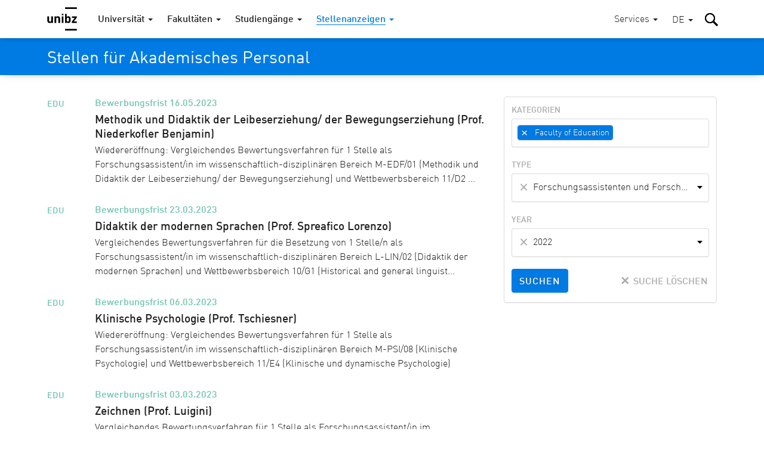

--- FILE ---
content_type: text/html; charset=utf-8
request_url: https://www.unibz.it/de/home/position-calls/positions-for-academic-staff/?departments=27&group=18&year=2022
body_size: 13521
content:
<!DOCTYPE html><html lang="de-DE"> <head> <base href="https://www.unibz.it/"><!--[if lte IE 6]></base><![endif]--> <title>Stellen für Akademisches Personal / Freie Universität Bozen</title> <meta name="viewport" content="width=device-width,user-scalable=yes,initial-scale=1"><meta http-equiv="X-UA-Compatible" content="IE=edge"><meta name="apple-mobile-web-app-title" content="unibz"><meta name="application-name" content="unibz"><meta name="pageId" content="393"><meta name="generator" content="Silverstripe CMS" />
<meta http-equiv="Content-Type" content="text/html; charset=utf-8" />

    <link rel="alternate" hreflang="de-de" href="https://www.unibz.it/de/home/position-calls/positions-for-academic-staff/" />

    <link rel="alternate" hreflang="en-gb" href="https://www.unibz.it/en/home/position-calls/positions-for-academic-staff/" />

    <link rel="alternate" hreflang="it-it" href="https://www.unibz.it/it/home/position-calls/positions-for-academic-staff/" />

 <link rel="canonical" href="https://www.unibz.it/de/home/position-calls/positions-for-academic-staff/"><meta property="og:type" content="website"><meta property="og:url" content="https://www.unibz.it/de/home/position-calls/positions-for-academic-staff/"><meta name="twitter:url" content="https://www.unibz.it/de/home/position-calls/positions-for-academic-staff/"><meta property="og:locale" content="de_DE">  <meta property="og:title" content="Stellen für Akademisches Personal"><meta name="twitter:title" content="Stellen für Akademisches Personal">    <meta property="og:image" content="https://www.unibz.it/assets/Images/1-University/unibz-jobs-hiring__FocusFillMaxWyItMC4wMSIsIi0wLjUxIiwxMjAwLDYzMF0.jpg"><meta name="twitter:image" content="https://www.unibz.it/assets/Images/1-University/unibz-jobs-hiring__FocusFillMaxWyItMC4wMSIsIi0wLjUxIiwxMjAwLDYzMF0.jpg">    <meta property="og:description" content="Die Freie Universität Bozen befindet sich in einer der attraktivsten Regionen Europas an der Schnittstelle zwischen dem deutschen und italienischen Kultur- und Wirtschaftsraum.  Die Dreisprachigkeit in Lehre und Forschung, ein hoher Internationalisierungsgrad sowie ein ideales Studienumfeld und eine exzellente Ausstattung zeichnen sie aus."><meta name="twitter:description" content="Die Freie Universität Bozen befindet sich in einer der attraktivsten Regionen Europas an der Schnittstelle zwischen dem deutschen und italienischen Kultur- und Wirtschaftsraum.  Die Dreisprachigkeit in Lehre und Forschung, ein hoher Internationalisierungsgrad sowie ein ideales Studienumfeld und eine exzellente Ausstattung zeichnen sie aus.">  <meta name="twitter:card" content="summary_large_image">  <meta property="fb:app_id" content="129752476166">  <link rel="preload" href="_resources/themes/unibz/fonts/DINWebPro.woff" as="font" type="font/woff" crossorigin><link rel="preload" href="_resources/themes/unibz/fonts/DINWebPro-Light.woff" as="font" type="font/woff" crossorigin><link rel="preload" href="_resources/themes/unibz/fonts/DINWebPro-Medium.woff" as="font" type="font/woff" crossorigin>    <meta name="breakpoints-helper" content="bph" class="breakpoints-helper js-breakpoints"><meta name="referrer" content="no-referrer"><meta name="google-site-verification" content="JaftJ11qwjQsvVaJ9oi8A5zb65fcNYEb0L2ep3CD4ns">  <link rel="apple-touch-icon" sizes="57x57" href="_resources/themes/unibz/images/fav/apple-touch-icon-57x57.png"><link rel="apple-touch-icon" sizes="60x60" href="_resources/themes/unibz/images/fav/apple-touch-icon-60x60.png"><link rel="apple-touch-icon" sizes="72x72" href="_resources/themes/unibz/images/fav/apple-touch-icon-72x72.png"><link rel="apple-touch-icon" sizes="76x76" href="_resources/themes/unibz/images/fav/apple-touch-icon-76x76.png"><link rel="apple-touch-icon" sizes="114x114" href="_resources/themes/unibz/images/fav/apple-touch-icon-114x114.png"><link rel="apple-touch-icon" sizes="120x120" href="_resources/themes/unibz/images/fav/apple-touch-icon-120x120.png"><link rel="apple-touch-icon" sizes="144x144" href="_resources/themes/unibz/images/fav/apple-touch-icon-144x144.png"><link rel="apple-touch-icon" sizes="152x152" href="_resources/themes/unibz/images/fav/apple-touch-icon-152x152.png"><link rel="apple-touch-icon" sizes="180x180" href="_resources/themes/unibz/images/fav/apple-touch-icon-180x180.png"><link rel="icon" type="image/png" href="_resources/themes/unibz/images/fav/favicon-32x32.png" sizes="32x32"><link rel="icon" type="image/png" href="_resources/themes/unibz/images/fav/favicon-194x194.png" sizes="194x194"><link rel="icon" type="image/png" href="_resources/themes/unibz/images/fav/favicon-96x96.png" sizes="96x96"><link rel="icon" type="image/png" href="_resources/themes/unibz/images/fav/android-chrome-192x192.png" sizes="192x192"><link rel="icon" type="image/png" href="_resources/themes/unibz/images/fav/favicon-16x16.png" sizes="16x16"><link rel="shortcut icon" href="_resources/themes/unibz/images/fav/favicon.ico"><link rel="manifest" href="_resources/themes/unibz/images/fav/manifest.json"><meta name="msapplication-TileColor" content="#007be4"><meta name="msapplication-TileImage" content="_resources/themes/unibz/images/fav/mstile-144x144.png"><meta name="msapplication-config" content="_resources/themes/unibz/images/fav/browserconfig.xml"><link rel="mask-icon" href="_resources/themes/unibz/images/fav/safari-pinned-tab.svg" color="#007be4"><link rel="preload" href="/_resources/themes/unibz/css/main.css?m=1768340704" as="style">    <link rel="stylesheet" type="text/css" href="/_resources/themes/unibz/css/main.css?m=1768340704" />
</head> <body class="l-frame  " data-token="da0a924e2d4b020d17a114fe4869753b6ebf9484"> <header class="header js-header"><a href="/de/home/position-calls/positions-for-academic-staff/?departments=27&amp;group=18&amp;year=2022#MainContent" class="header_skipLink"> Skip to content </a><div class="header_inner l-container">  <h1 class="header_logo"><a class="header_logoLink" href="/de/"><span class="u-sr-only">Freie Universität Bozen</span>  <svg class="logo " xmlns="http://www.w3.org/2000/svg" viewBox="0 0 65 52"><path d="M38.9 0.2h25.7v3.6H38.9V0.2zM12.6 34.5H9v-1.3c-1 1-2.2 1.5-3.6 1.5 -1.4 0-2.6-0.4-3.5-1.3 -1-1-1.5-2.4-1.5-4.1V20h3.7v8.8c0 0.9 0.3 1.6 0.8 2.1 0.4 0.4 1 0.6 1.6 0.6 0.7 0 1.2-0.2 1.6-0.6 0.5-0.5 0.8-1.1 0.8-2.1V20h3.7V34.5M28.2 34.5h-3.7v-8.8c0-0.9-0.3-1.6-0.8-2.1 -0.4-0.4-1-0.6-1.6-0.6 -0.7 0-1.2 0.2-1.6 0.6 -0.5 0.5-0.8 1.2-0.8 2.1v8.8H16V20h3.6v1.3c1-1 2.2-1.5 3.7-1.5 1.4 0 2.6 0.4 3.5 1.3 1 1 1.5 2.4 1.5 4.1V34.5M31.7 14.6h3.7v2.9h-3.7V14.6zM31.7 20h3.7v14.5h-3.7V20zM51.2 27.2c0 1.5-0.1 2.6-0.2 3.3 -0.2 1.2-0.6 2.1-1.3 2.8 -0.9 0.9-2.1 1.3-3.6 1.3 -1.5 0-2.7-0.5-3.6-1.5v1.4h-3.5V14.7h3.7v6.6c0.9-1 2-1.4 3.5-1.4 1.5 0 2.7 0.4 3.5 1.3 0.7 0.6 1.1 1.6 1.3 2.8C51.1 24.7 51.2 25.8 51.2 27.2M47.5 27.2c0-1.3-0.1-2.2-0.3-2.8 -0.4-0.9-1.1-1.4-2.1-1.4 -1.1 0-1.8 0.5-2.1 1.4 -0.2 0.6-0.3 1.5-0.3 2.8 0 1.3 0.1 2.2 0.3 2.8 0.4 0.9 1.1 1.4 2.1 1.4 1.1 0 1.8-0.5 2.1-1.4C47.4 29.4 47.5 28.5 47.5 27.2M64.6 34.5H53.5v-2.7l6.5-8.5h-6.1V20h10.8v2.8L58 31.3h6.6V34.5M38.9 47.4h25.7V51H38.9V47.4z"/></svg>  </a></h1><div class="header_item header_item-mobile"><a href="/de/home/position-calls/positions-for-academic-staff/?departments=27&amp;group=18&amp;year=2022#" role="button" class="header_trigger js-header-toggler" data-target="#MainNav" data-block-scroll aria-label="Hauptmenü wählen"><span class="header_triggerBurger"></span></a></div> <div class="nav js-header-target js-nav js-nav-themeItem noindex header_nav" id="MainNav" data-parent-id="#MainNav"><div class="nav_cover js-nav-themeItem noindex"></div><nav class="nav_inner"><ul class="nav_mainList">   <li class="nav_mainItem">       <a class="nav_mainLink js-nav-toggler has-navArrow " data-section="false" href="/de/" data-target="#Item-home-1"  ><span>Universität</span></a><div class="nav_subContainer nav_subContainer-main js-nav-target noindex" id="Item-home-1"><ul class="nav_subList nav_subList-main">  <li class="nav_subItem"><a class="nav_subLink nav_subLink-large" href="/de/home/profile/"><span>Profil</span> </a>  </li>  <li class="nav_subItem"><a class="nav_subLink nav_subLink-large" href="/de/home/organisation/"><span>Organisation</span> </a>  </li>  <li class="nav_subItem"><a class="nav_subLink nav_subLink-large" href="/de/home/research/"><span>Forschung</span> </a>  </li>  <li class="nav_subItem"><a class="nav_subLink nav_subLink-large" href="/de/home/companies-and-partnerships/"><span>Unternehmen und Kooperationen</span> </a>  </li>  <li class="nav_subItem"><a class="nav_subLink nav_subLink-large" href="/de/home/sunrise-alliance/"><span>SUNRISE-Allianz</span> </a>  </li>  <li class="nav_subItem"><a class="nav_subLink nav_subLink-large" href="/de/home/sustainability-unibz/"><span>Nachhaltigkeit an der unibz</span> </a>  </li>  <li class="nav_subItem"><a class="nav_subLink nav_subLink-large" href="/de/home/third-mission/"><span>Dritte Mission</span> </a>  </li>  <li class="nav_subItem"><a class="nav_subLink nav_subLink-large" href="/de/home/alumni/"><span>Alumni </span> </a>  </li>  <li class="nav_subItem"><a class="nav_subLink nav_subLink-large" href="/de/home/position-calls/"><span>Stellenanzeigen</span> </a>  </li>  <li class="nav_subItem"><a class="nav_subLink nav_subLink-large" href="/de/home/assignments/"><span>Aufträge und Ausschreibungen</span> </a>  </li>  <li class="nav_subItem"><a class="nav_subLink nav_subLink-large" href="https://www.unibzmagazine.it"><span>Magazine</span> </a>  </li>  <li class="nav_subItem"><a class="nav_subLink nav_subLink-large" href="/de/home/5x1000/"><span>5x1000 und Spenden</span> </a>  </li>  <li class="nav_subItem"><a class="nav_subLink nav_subLink-large" href="/de/home/quality-assurance/"><span>Die Qualitätssicherung</span> </a>  </li>  </ul></div>    </li>  <li class="nav_mainItem">       <a class="nav_mainLink js-nav-toggler has-navArrow " data-section="false" href="/de/faculties/" data-target="#Item-faculties-2"  ><span>Fakultäten</span></a><div class="nav_subContainer nav_subContainer-main js-nav-target noindex" id="Item-faculties-2"><ul class="nav_subList nav_subList-main">  <li class="nav_subItem"><a class="nav_subLink nav_subLink-large" href="/de/faculties/agricultural-environmental-food-sciences/"><span>Agrar-, Umwelt- und Lebensmittelwissenschaften</span> </a>  </li>  <li class="nav_subItem"><a class="nav_subLink nav_subLink-large" href="/de/faculties/design-art/"><span>Design und Künste</span> </a>  </li>  <li class="nav_subItem"><a class="nav_subLink nav_subLink-large" href="/de/faculties/economics-management/"><span>Wirtschaftswissenschaften</span> </a>  </li>  <li class="nav_subItem"><a class="nav_subLink nav_subLink-large" href="/de/faculties/education/"><span>Bildungswissenschaften</span> </a>  </li>  <li class="nav_subItem"><a class="nav_subLink nav_subLink-large" href="/de/faculties/engineering/"><span>Ingenieurwesen</span> </a>  </li>  </ul></div>    </li>  <li class="nav_mainItem">    <a class="nav_mainLink js-nav-toggler has-navArrow" href="/de/studiengaenge/" data-target="#SecondaryItem-studiengaenge-3"><span>Studiengänge</span></a><div class="nav_subContainer nav_subContainer-main js-nav-target noindex" id="SecondaryItem-studiengaenge-3"><ul class="nav_subList nav_subList-main">  <li class="nav_subItem nav_subItem-inline">  <a class="nav_subLink nav_subLink-inline has-navArrow js-nav-subToggler" href="/de/faculties/agricultural-environmental-food-sciences/bachelor-food-enogastronomy-sciences/" data-section="false" data-target="#TertiaryItem-Bachelor-0"><span>  Bachelor  </span></a><div class="nav_subContainer nav_subContainer-grid js-nav-subTarget noindex" id="TertiaryItem-Bachelor-0"><ul class="nav_subList nav_subList-grid">  <li class="nav_subItem nav_subItem-grid"><a class="nav_subLink" href="/de/faculties/agricultural-environmental-food-sciences/bachelor-food-enogastronomy-sciences/"><span class="u-fw-bold nav_subLabel">AGR</span> <span>  Lebensmittelwissenschaften, Önologie und Gastronomie  </span></a></li>  <li class="nav_subItem nav_subItem-grid"><a class="nav_subLink" href="/de/faculties/agricultural-environmental-food-sciences/bachelor-sustainable-agriculture-forestry-mountain-environments/"><span class="u-fw-bold nav_subLabel">AGR</span> <span>  Nachhaltige Land- und Forstwirtschaft in Berggebieten  </span></a></li>  <li class="nav_subItem nav_subItem-grid"><a class="nav_subLink" href="/de/faculties/design-art/bachelor-art/"><span class="u-fw-bold nav_subLabel">DES</span> <span>  Design und Künste - Studienzweig Kunst  </span></a></li>  <li class="nav_subItem nav_subItem-grid"><a class="nav_subLink" href="/de/faculties/design-art/bachelor-design/"><span class="u-fw-bold nav_subLabel">DES</span> <span>  Design und Künste - Studienzweig Design  </span></a></li>  <li class="nav_subItem nav_subItem-grid"><a class="nav_subLink" href="/de/faculties/economics-management/bachelor-economics-management/"><span class="u-fw-bold nav_subLabel">ECO</span> <span>  Wirtschaftswissenschaften und Betriebsführung  </span></a></li>  <li class="nav_subItem nav_subItem-grid"><a class="nav_subLink" href="/de/faculties/economics-management/bachelor-economics-politics-ethics/"><span class="u-fw-bold nav_subLabel">ECO</span> <span>  Ökonomie, Politik und Ethik  </span></a></li>  <li class="nav_subItem nav_subItem-grid"><a class="nav_subLink" href="/de/faculties/economics-management/bachelor-tourism-sport-event-management/"><span class="u-fw-bold nav_subLabel">ECO</span> <span>  Tourismus-, Sport- und Eventmanagement  </span></a></li>  <li class="nav_subItem nav_subItem-grid"><a class="nav_subLink" href="/de/faculties/education/bachelor-communication-sciences-culture/"><span class="u-fw-bold nav_subLabel">EDU</span> <span>  Kommunikations- und Kulturwissenschaften  </span></a></li>  <li class="nav_subItem nav_subItem-grid"><a class="nav_subLink" href="/de/faculties/education/bachelor-social-education/"><span class="u-fw-bold nav_subLabel">EDU</span> <span>  Sozialpädagogik  </span></a></li>  <li class="nav_subItem nav_subItem-grid"><a class="nav_subLink" href="/de/faculties/education/bachelor-social-work/"><span class="u-fw-bold nav_subLabel">EDU</span> <span>  Sozialarbeit  </span></a></li>  <li class="nav_subItem nav_subItem-grid"><a class="nav_subLink" href="/de/faculties/engineering/bachelor-computer-science/"><span class="u-fw-bold nav_subLabel">ENG</span> <span>  Informatik  </span></a></li>  <li class="nav_subItem nav_subItem-grid"><a class="nav_subLink" href="/de/faculties/engineering/bachelor-electronic-information-engineering/"><span class="u-fw-bold nav_subLabel">ENG</span> <span>  Elektro- und Informationstechnik  </span></a></li>  <li class="nav_subItem nav_subItem-grid"><a class="nav_subLink" href="/de/faculties/engineering/bachelor-industrial-mechanical-engineering/"><span class="u-fw-bold nav_subLabel">ENG</span> <span>  Industrie- und Maschineningenieurwesen  </span></a></li>  <li class="nav_subItem nav_subItem-grid"><a class="nav_subLink" href="/de/faculties/engineering/bachelor-informatics-management-digital-business/"><span class="u-fw-bold nav_subLabel">ENG</span> <span>  Wirtschaftsinformatik  </span></a></li>  <li class="nav_subItem nav_subItem-grid"><a class="nav_subLink" href="/de/faculties/engineering/bachelor-wood-technology/"><span class="u-fw-bold nav_subLabel">ENG</span> <span>  Holztechnik  </span></a></li>  </ul></div>  </li>  <li class="nav_subItem nav_subItem-inline">  <a class="nav_subLink nav_subLink-inline has-navArrow js-nav-subToggler" href="/de/faculties/agricultural-environmental-food-sciences/master-environmental-management-mountain-areas/" data-section="false" data-target="#TertiaryItem-Master-1"><span>  Master  </span></a><div class="nav_subContainer nav_subContainer-grid js-nav-subTarget noindex" id="TertiaryItem-Master-1"><ul class="nav_subList nav_subList-grid">  <li class="nav_subItem nav_subItem-grid"><a class="nav_subLink" href="/de/faculties/agricultural-environmental-food-sciences/master-environmental-management-mountain-areas/"><span class="u-fw-bold nav_subLabel">AGR</span> <span>  Environmental Management of Mountain Areas  </span></a></li>  <li class="nav_subItem nav_subItem-grid"><a class="nav_subLink" href="/de/faculties/agricultural-environmental-food-sciences/master-in-food-sciences-for-innovation-and-authenticity/"><span class="u-fw-bold nav_subLabel">AGR</span> <span>  Food Sciences for Innovation and Authenticity  </span></a></li>  <li class="nav_subItem nav_subItem-grid"><a class="nav_subLink" href="/de/faculties/agricultural-environmental-food-sciences/master-horticultural-science/"><span class="u-fw-bold nav_subLabel">AGR</span> <span>  Horticultural Science (IMaHS)  </span></a></li>  <li class="nav_subItem nav_subItem-grid"><a class="nav_subLink" href="/de/faculties/agricultural-environmental-food-sciences/master-smart-sustainable-agriculture-systems-mountain-areas/"><span class="u-fw-bold nav_subLabel">AGR</span> <span>  Smart Sustainable Agriculture Systems in Mountain Areas  </span></a></li>  <li class="nav_subItem nav_subItem-grid"><a class="nav_subLink" href="/de/faculties/agricultural-environmental-food-sciences/master-viticulture-enology-wine-marketing/"><span class="u-fw-bold nav_subLabel">AGR</span> <span>  Viticulture, Enology and Wine Marketing  </span></a></li>  <li class="nav_subItem nav_subItem-grid"><a class="nav_subLink" href="/de/faculties/design-art/master-critical-creative-practices/"><span class="u-fw-bold nav_subLabel">DES</span> <span>  Critical Creative Practices  </span></a></li>  <li class="nav_subItem nav_subItem-grid"><a class="nav_subLink" href="/de/faculties/design-art/master-eco-social-design/"><span class="u-fw-bold nav_subLabel">DES</span> <span>  Eco-Social Design  </span></a></li>  <li class="nav_subItem nav_subItem-grid"><a class="nav_subLink" href="/de/faculties/economics-management/master-accounting-finance/"><span class="u-fw-bold nav_subLabel">ECO</span> <span>  Accounting und Finanzwirtschaft  </span></a></li>  <li class="nav_subItem nav_subItem-grid"><a class="nav_subLink" href="/de/faculties/economics-management/master-data-analytics-economics-management/"><span class="u-fw-bold nav_subLabel">ECO</span> <span>  Data Analytics for Economics and Management  </span></a></li>  <li class="nav_subItem nav_subItem-grid"><a class="nav_subLink" href="/de/faculties/economics-management/master-entrepreneurship-innovation/"><span class="u-fw-bold nav_subLabel">ECO</span> <span>  Entrepreneurship and Innovation  </span></a></li>  <li class="nav_subItem nav_subItem-grid"><a class="nav_subLink" href="/de/faculties/economics-management/master-public-policy-innovative-governance/"><span class="u-fw-bold nav_subLabel">ECO</span> <span>  Politik öffentlicher Institutionen und innovativer Governance  </span></a></li>  <li class="nav_subItem nav_subItem-grid"><a class="nav_subLink" href="/de/faculties/economics-management/master-tourism-management/"><span class="u-fw-bold nav_subLabel">ECO</span> <span>  Tourism Management  </span></a></li>  <li class="nav_subItem nav_subItem-grid"><a class="nav_subLink" href="/de/faculties/education/master-primary-education/"><span class="u-fw-bold nav_subLabel">EDU</span> <span>  Bildungswissenschaften für den Primarbereich  </span></a></li>  <li class="nav_subItem nav_subItem-grid"><a class="nav_subLink" href="/de/faculties/education/master-social-work-social-policy/"><span class="u-fw-bold nav_subLabel">EDU</span> <span>  Soziale Arbeit und Sozialpolitik  </span></a></li>  <li class="nav_subItem nav_subItem-grid"><a class="nav_subLink" href="/de/faculties/engineering/master-computing-data-science/"><span class="u-fw-bold nav_subLabel">ENG</span> <span>  Computing for Data Science  </span></a></li>  <li class="nav_subItem nav_subItem-grid"><a class="nav_subLink" href="/de/faculties/engineering/master-energy-engineering/"><span class="u-fw-bold nav_subLabel">ENG</span> <span>  Energy Engineering  </span></a></li>  <li class="nav_subItem nav_subItem-grid"><a class="nav_subLink" href="/de/faculties/engineering/master-industrial-mechanical-engineering/"><span class="u-fw-bold nav_subLabel">ENG</span> <span>  Industrial Mechanical Engineering  </span></a></li>  <li class="nav_subItem nav_subItem-grid"><a class="nav_subLink" href="/de/faculties/engineering/master-smart-technologies-sports-health/"><span class="u-fw-bold nav_subLabel">ENG</span> <span>  Smart Technologies for Sports and Health    </span></a></li>  <li class="nav_subItem nav_subItem-grid"><a class="nav_subLink" href="/de/faculties/engineering/master-software-engineering/"><span class="u-fw-bold nav_subLabel">ENG</span> <span>  Software Engineering  </span></a></li>  </ul></div>  </li>  <li class="nav_subItem nav_subItem-inline">  <a class="nav_subLink nav_subLink-inline has-navArrow js-nav-subToggler" href="/de/faculties/agricultural-environmental-food-sciences/master-sustainable-management-geo-hydrological-risk-mountain-areas/" data-section="false" data-target="#TertiaryItem-ExecutiveMaster-2"><span>  Executive Master  </span></a><div class="nav_subContainer nav_subContainer-grid js-nav-subTarget noindex" id="TertiaryItem-ExecutiveMaster-2"><ul class="nav_subList nav_subList-grid">  <li class="nav_subItem nav_subItem-grid"><a class="nav_subLink" href="/de/faculties/agricultural-environmental-food-sciences/master-sustainable-management-geo-hydrological-risk-mountain-areas/"><span class="u-fw-bold nav_subLabel">AGR</span> <span>  Nachhaltiges Management des hydrogeologischen Risikos in Berggebieten  </span></a></li>  <li class="nav_subItem nav_subItem-grid"><a class="nav_subLink" href="/de/faculties/design-art/1st-level-master-future-art-museums/"><span class="u-fw-bold nav_subLabel">DES</span> <span>  Future of Art Museums – FOAM  </span></a></li>  <li class="nav_subItem nav_subItem-grid"><a class="nav_subLink" href="/de/faculties/economics-management/master-digital-socially-sustainable-human-resources-management/"><span class="u-fw-bold nav_subLabel">ECO</span> <span>  Digitales und sozial nachhaltiges Personalmanagement   </span></a></li>  <li class="nav_subItem nav_subItem-grid"><a class="nav_subLink" href="/de/faculties/economics-management/master-european-public-administration/"><span class="u-fw-bold nav_subLabel">ECO</span> <span>  Europäische öffentliche Verwaltung für die zukünftigen Generationen  </span></a></li>  <li class="nav_subItem nav_subItem-grid"><a class="nav_subLink" href="/de/faculties/education/master-edenspaces/"><span class="u-fw-bold nav_subLabel">EDU</span> <span>  Designing educational Landscapes between Pedagogy, Architecture and Design in Dialogue with Nature –  EDENSPACES  </span></a></li>  <li class="nav_subItem nav_subItem-grid"><a class="nav_subLink" href="/de/faculties/engineering/master-fire-safety-engineering/"><span class="u-fw-bold nav_subLabel">ENG</span> <span>  Fire Safety Engineering  </span></a></li>  </ul></div>  </li>  <li class="nav_subItem nav_subItem-inline">  <a class="nav_subLink nav_subLink-inline has-navArrow js-nav-subToggler" href="/de/faculties/agricultural-environmental-food-sciences/phd-in-food-engineering-and-biotechnology/" data-section="false" data-target="#TertiaryItem-PhD-3"><span>  PhD  </span></a><div class="nav_subContainer nav_subContainer-grid js-nav-subTarget noindex" id="TertiaryItem-PhD-3"><ul class="nav_subList nav_subList-grid">  <li class="nav_subItem nav_subItem-grid"><a class="nav_subLink" href="/de/faculties/agricultural-environmental-food-sciences/phd-in-food-engineering-and-biotechnology/"><span class="u-fw-bold nav_subLabel">AGR</span> <span>  Food Engineering and Biotechnology  </span></a></li>  <li class="nav_subItem nav_subItem-grid"><a class="nav_subLink" href="/de/faculties/agricultural-environmental-food-sciences/phd-mountain-environment-agriculture/"><span class="u-fw-bold nav_subLabel">AGR</span> <span>  Mountain Environment and Agriculture  </span></a></li>  <li class="nav_subItem nav_subItem-grid"><a class="nav_subLink" href="/de/faculties/design-art/phd-experimental-research-design-art-technologies/"><span class="u-fw-bold nav_subLabel">DES</span> <span>  Experimental Research through Design, Art and Technologies  </span></a></li>  <li class="nav_subItem nav_subItem-grid"><a class="nav_subLink" href="/de/faculties/economics-management/phd-economics-finance/"><span class="u-fw-bold nav_subLabel">ECO</span> <span>  Economics and Finance  </span></a></li>  <li class="nav_subItem nav_subItem-grid"><a class="nav_subLink" href="/de/faculties/economics-management/phd-in-management/"><span class="u-fw-bold nav_subLabel">ECO</span> <span>  Management  </span></a></li>  <li class="nav_subItem nav_subItem-grid"><a class="nav_subLink" href="/de/faculties/education/phd-education-social-sciences/"><span class="u-fw-bold nav_subLabel">EDU</span> <span>  Bildungs- und Sozialwissenschaften  </span></a></li>  <li class="nav_subItem nav_subItem-grid"><a class="nav_subLink" href="/de/faculties/education/phd-linguistics/"><span class="u-fw-bold nav_subLabel">EDU</span> <span>  Linguistik  </span></a></li>  <li class="nav_subItem nav_subItem-grid"><a class="nav_subLink" href="/de/faculties/engineering/phd-advanced-systems-engineering/"><span class="u-fw-bold nav_subLabel">ENG</span> <span>  Advanced-Systems Engineering  </span></a></li>  <li class="nav_subItem nav_subItem-grid"><a class="nav_subLink" href="/de/faculties/engineering/phd-computer-science/"><span class="u-fw-bold nav_subLabel">ENG</span> <span>  Computer Science  </span></a></li>  <li class="nav_subItem nav_subItem-grid"><a class="nav_subLink" href="/de/faculties/engineering/phd-sustainable-energy-technologies/"><span class="u-fw-bold nav_subLabel">ENG</span> <span>  Sustainable Energy and Technologies  </span></a></li>  </ul></div>  </li>  <li class="nav_subItem nav_subItem-inline">  <a class="nav_subLink nav_subLink-inline has-navArrow js-nav-subToggler" href="/de/faculties/education/training-courses-60-cfu/" data-section="false" data-target="#TertiaryItem-LifelongLearning-4"><span>  Weiterbildung  </span></a><div class="nav_subContainer nav_subContainer-grid js-nav-subTarget noindex" id="TertiaryItem-LifelongLearning-4"><ul class="nav_subList nav_subList-grid">  <li class="nav_subItem nav_subItem-grid"><a class="nav_subLink" href="/de/faculties/education/training-courses-60-cfu/"><span class="u-fw-bold nav_subLabel">EDU</span> <span>  Lehrgänge für die Grundausbildung der Lehrpersonen für die Mittel- und Oberschule in italienischer Sprache  </span></a></li>  <li class="nav_subItem nav_subItem-grid"><a class="nav_subLink" href="/de/faculties/education/antropolad/"><span class="u-fw-bold nav_subLabel">EDU</span> <span>  Weiterbildungskurs in Ladinischer Sprache und Kultur sowie alpiner Anthropologie (ANTROPOLAD)  </span></a></li>  <li class="nav_subItem nav_subItem-grid"><a class="nav_subLink" href="/de/faculties/education/training-course-teaching-qualification-procedure/"><span class="u-fw-bold nav_subLabel">EDU</span> <span>  Lehrgang für das Lehrbefähigungsverfahren  </span></a></li>  <li class="nav_subItem nav_subItem-grid"><a class="nav_subLink" href="/de/faculties/education/training-course-substantial-suitability/"><span class="u-fw-bold nav_subLabel">EDU</span> <span>  Lehrgang für die grundsätzliche Eignung  </span></a></li>  <li class="nav_subItem nav_subItem-grid"><a class="nav_subLink" href="/de/faculties/education/training-course-primary-school-german-teachers/"><span class="u-fw-bold nav_subLabel">EDU</span> <span>  Lehrgang für den Unterricht von Deutsch Zweite Sprache für Lehrkräfte an Grundschulen mit italienischer Unterrichtssprache in Südtirol  </span></a></li>  <li class="nav_subItem nav_subItem-grid"><a class="nav_subLink" href="/de/faculties/education/teaching-children-special-needs/"><span class="u-fw-bold nav_subLabel">EDU</span> <span>  Spezialisierungslehrgänge für Inklusion mit Fokus auf Kinder und Schüler*innen mit Behinderungen im Kindergarten und der Grundschule sowie in der Mittel- und Oberschule  </span></a></li>  <li class="nav_subItem nav_subItem-grid"><a class="nav_subLink" href="/de/faculties/engineering/edih-training-artificial-intelligence/"><span class="u-fw-bold nav_subLabel">ENG</span> <span>  EDIH Training - Künstliche Intelligenz  </span></a></li>  <li class="nav_subItem nav_subItem-grid"><a class="nav_subLink" href="/de/faculties/further-courses/studium-generale/"><span class="u-fw-bold nav_subLabel">LLL</span> <span>  Studium Generale  </span></a></li>  <li class="nav_subItem nav_subItem-grid"><a class="nav_subLink" href="/de/faculties/further-courses/senior-students/"><span class="u-fw-bold nav_subLabel">LLL</span> <span>  Senior Students  </span></a></li>  <li class="nav_subItem nav_subItem-grid"><a class="nav_subLink" href="/de/faculties/further-courses/junior-uni/"><span class="u-fw-bold nav_subLabel">LLL</span> <span>  JuniorUni  </span></a></li>  </ul></div>  </li>  </ul></div>    </li>      <li class="nav_mainItem">     <a class="nav_mainLink js-nav-toggler has-navArrow nav_mainLink-theme is-section" data-section="true" href="/de/home/position-calls/" data-target="#Item-position-calls-392"  data-theme="true"  ><span>Stellenanzeigen</span></a><div class="nav_subContainer nav_subContainer-main js-nav-target noindex" id="Item-position-calls-392"><ul class="nav_subList nav_subList-main">  <li class="nav_subItem"><a class="nav_subLink nav_subLink-large is-current" href="/de/home/position-calls/positions-for-academic-staff/"><span>Stellen für Akademisches Personal</span> </a>  </li>  <li class="nav_subItem"><a class="nav_subLink nav_subLink-large is-link" href="/de/home/position-calls/positions-for-administrative-staff/"><span>Stellen für Verwaltungspersonal</span> </a>  </li>  <li class="nav_subItem"><a class="nav_subLink nav_subLink-large is-link" href="/de/home/position-calls/technical-requirements/"><span>Technische Voraussetzungen</span> </a>  </li>  </ul></div>  </li>      <li class="nav_mainItem nav_mainItem-push">     <a class="nav_mainLink js-nav-toggler has-navArrow nav_mainLink-utility" data-section="false" href="/de/services/" data-target="#Item-services-6"  ><span>Services</span></a><div class="nav_subContainer nav_subContainer-main js-nav-target noindex" id="Item-services-6"><ul class="nav_subList nav_subList-main">  <li class="nav_subItem"><a class="nav_subLink nav_subLink-large" href="/de/services/orientation/"><span>Studienberatung</span> </a>  </li>  <li class="nav_subItem"><a class="nav_subLink nav_subLink-large" href="/de/services/info-for-students/"><span>Infos für Studierende</span> </a>  </li>  <li class="nav_subItem"><a class="nav_subLink nav_subLink-large" href="/de/services/orientation/studying-without-barriers/"><span>Barrierefrei studieren</span> </a>  </li>  <li class="nav_subItem"><a class="nav_subLink nav_subLink-large" href="/de/services/orientation/students-with-children/"><span>Studieren mit Kind</span> </a>  </li>  <li class="nav_subItem"><a class="nav_subLink nav_subLink-large" href="/de/applicants/international/incoming-exchange-students/"><span>Incoming Exchange Students</span> </a>  </li>  <li class="nav_subItem"><a class="nav_subLink nav_subLink-large" href="https://my.scientificnet.org/"><span>My SNS (Studierendenportal)</span> </a>  </li>  <li class="nav_subItem"><a class="nav_subLink nav_subLink-large" href="/de/services/press/"><span>Presse</span> </a>  </li>  <li class="nav_subItem"><a class="nav_subLink nav_subLink-large" href="/de/services/library/"><span>Bibliothek</span> </a>  </li>  <li class="nav_subItem"><a class="nav_subLink nav_subLink-large" href="/de/services/language-centre/"><span>Sprachenzentrum</span> </a>  </li>  <li class="nav_subItem"><a class="nav_subLink nav_subLink-large" href="/de/services/ict-services/"><span>ICT Services</span> </a>  </li>  <li class="nav_subItem"><a class="nav_subLink nav_subLink-large" href="/de/services/unishop/"><span>unishop</span> </a>  </li>  <li class="nav_subItem"><a class="nav_subLink nav_subLink-large" href="/de/services/event-management-lecture-halls/"><span>Eventmanagement und Räume</span> </a>  </li>  <li class="nav_subItem"><a class="nav_subLink nav_subLink-large" href="/de/services/recognition-foreign-qualifications/"><span>Anerkennung ausländischer Studien</span> </a>  </li>  <li class="nav_subItem"><a class="nav_subLink nav_subLink-large" href="/de/timetable/"><span>Stundenpläne</span> </a>  </li>  </ul></div>  </li>   </ul></nav></div>  <div class="header_item header_item-first"> <div class="langDropdown noindex">   <a href="/de/home/position-calls/positions-for-academic-staff/?departments=27&amp;group=18&amp;year=2022#" role="button" class="langDropdown_trigger js-header-toggler has-navArrow" data-target="#MainLang"><span class="u-sr-only">Wählen Sie das Sprachenmenü aus. Derzeitige Sprache: DE</span><span aria-hidden="true">DE</span> </a>  <ul class="langDropdown_list js-header-target" id="MainLang">          <li class="langDropdown_item"><a class="langDropdown_link" href="/en/home/position-calls/positions-for-academic-staff/?departments=27&amp;group=18&amp;year=2022" rel="alternate" hreflang="en-gb" aria-label="In English"><span aria-hidden="true">EN</span></a></li>      <li class="langDropdown_item"><a class="langDropdown_link" href="/it/home/position-calls/positions-for-academic-staff/?departments=27&amp;group=18&amp;year=2022" rel="alternate" hreflang="it-it" aria-label="In italiano"><span aria-hidden="true">IT</span></a></li>      </ul></div> </div><div class="header_item header_item-second"><a href="/de/home/position-calls/positions-for-academic-staff/?departments=27&amp;group=18&amp;year=2022#" role="button" class="header_trigger js-header-toggler"  data-target="#MainSearch" data-focus-element=".js-focus-target" aria-label="Suchformular wählen"> <svg class="icon icon-search-black header_triggerIcon u-pull-top-quarter"  >  <use xlink:href="_resources/themes/unibz/images/sprite_icons.svg#search-black"></use></svg> <span class="header_triggerBurger header_triggerBurger-closeOnly"></span> </a> <div id="MainSearch" class="mainSearch js-search js-header-target"  data-index="www_unibz_it_n5aq1k2qev_pages_" data-application="N5AQ1K2QEV" data-apikey="e3be08ec2bd482d4db77321b2aecab0e"  ><div class="l-container">  <form class="mainSearch_form" action="https://www.google.de/search" method="get" target="_blank"><input type="text" name="q" class="mainSearch_input js-focus-target" placeholder="Suchen..." autocomplete="off"> <input type="hidden" name="sitesearch" value="https://www.unibz.it/">  <button class="mainSearch_btn" type="submit"> <svg class="icon icon-search-white "  >  <use xlink:href="_resources/themes/unibz/images/sprite_icons.svg#search-white"></use></svg> <span class="u-sr-only"> Suche starten </span></button></form><!-- Search results template --><script type="application/javascript" src="/_resources/vendor/unibz/framework/thirdparty/jquery/jquery.js?m=1768340704"></script>
<script type="application/javascript" src="/_resources/themes/unibz/js/vendor/iframemanager.js?m=1768340704"></script>
<script type="application/javascript" src="/_resources/themes/unibz/js/main.js?m=1768340704"></script>
<script id="searchResults" type="text/x-dot-template"><div class="mainSearch_resultsHeader">
        <div class="l-container typography">
          <span>{{=it.totalCount}} Ergebnisse für "{{=it.query}}"</span>
        </div>
      </div>
      <div class="l-container typography">
        {{ if(it.hits.length > 0){ }}
          {{ for (var i = 0; i < it.hits.length; i++) { var hit = it.hits[i]; }}
            <div class="mainSearch_resultItem">
              <a href="{{=hit.url}}" class="mainSearch_resultLink">
                  <h4 class="mainSearch_resultTitle">{{=hit.title}}</h4>
                  <p class="mainSearch_resultExcerpt">{{=hit.excerpt}}</p>
              </a>
            </div>
          {{ } }}
          {{ if(it.hasMoreResults){ }}
            <div class="mainSearch_loadMoreContainer">
              <button class="mainSearch_loadMoreBtn js-load-more" type="button"> Mehr Ergebnisse laden </button>
            </div>
          {{ } }}
        {{ } else { }}
          <div class="mainSearch_resultItem"> Keine Ergebnisse </div>
        {{ } }}
      </div></script><!-- Search Results Container --><div class="mainSearch_results"><div class="mainSearch_resultsContainer"></div></div></form></div></div> </div></div></header> <main class="l-main" id="MainContent"><section><div class="l-sectionLarge"><div class="heroSmall u-bg-theme"><div class="l-container u-cf"><button class="btn btn-alt powerButton js-powerTools-toggler i-hover-target u-pull-top-half"><span class="powerButton_label powerButton_label-filter js-powerTools-toggler-filter"> Filtern <i class="icon icon-hover i-filter-primary i-filter-white-hover u-pull-top-2 u-push-lft-quarter"></i> </span><span class="powerButton_label powerButton_label-close js-powerTools-toggler-close"> Schließen </span></button>  <h1 class="heroSmall_title u-of-hidden u-padd-rgt-quarter">
  
    <span>Stellen für Akademisches Personal</span>
  
</h1>  </div></div></div>  <div class="l-section"><div class="l-container">  <div class="alert u-d-none@lg u-d-none@print">Auf dieser Seite sind Filter aktiviert</div>  <div class="g-row"><div class="g g-4@lg g-push-8@lg u-d-none@print"> <div class="powerTools ss-form js-powerTools"><div class="powerTools_form"> <form id="Form_PowerToolsForm" action="/de/home/position-calls/positions-for-academic-staff/PowerToolsForm/" method="POST" enctype="application/x-www-form-urlencoded" class="has-filters">   <p id="Form_PowerToolsForm_error" class="message " style="display: none"></p>  <fieldset role="group">   <div id="Form_PowerToolsForm_departments_Holder" class="field listbox">
	<label class="left" for="Form_PowerToolsForm_departments">Kategorien</label>
	<div class="middleColumn">
		<select name="departments[]" class="listbox" id="Form_PowerToolsForm_departments" data-placeholder="Filter für Kategorien" aria-labelledby="Filter für Kategorien" multiple="true">

	<option value="170">Competence Centre for Language Studies</option>

	<option value="1476">Competence Centre for Mountain Innovation Ecosystems</option>

	<option value="1463">Competence Centre for Plant Health</option>

	<option value="1412">Competence Centre for Regional History</option>

	<option value="1444">Competence Centre for Risk Management and Fire Safety Engineering</option>

	<option value="1454">Competence Centre for School Inclusion</option>

	<option value="1471">Competence Centre for Social Work, Social Pedagogy and Social Policy</option>

	<option value="1474">Competence Centre for Sustainability</option>

	<option value="1453">Competence Centre for Sustainable Tourism</option>

	<option value="1477">Competence Centre for the Management of Cooperatives</option>

	<option value="3704">Faculty of Agricultural, Environmental and Food Sciences</option>

	<option value="22">Faculty of Computer Science</option>

	<option value="44">Faculty of Design and Art</option>

	<option value="26">Faculty of Economics and Management</option>

	<option value="27" selected="selected">Faculty of Education</option>

	<option value="224">Faculty of Engineering</option>

	<option value="370">Faculty of Science and Technology</option>

	<option value="850">Free University of Bozen-Bolzano</option>

	<option value="1485">International Competence Centre on Food Fermentations</option>

	<option value="13">Language Centre</option>

	<option value="270">School of Specialization for Secondary School Teachers</option>

</select>
	</div>
	
	
	
</div>
  <div id="Form_PowerToolsForm_group_Holder" class="field dropdown js-powerTools_extraFilter">
	<label class="left" for="Form_PowerToolsForm_group">Type</label>
	<div class="middleColumn">
		<select name="group" class="dropdown js-powerTools_extraFilter" id="Form_PowerToolsForm_group" required="required" aria-required="true" data-placeholder="Filter by type" data-no-results="Kein Ergebnis" aria-labelledby="Filter by type">

	<option value=""
		
		
		>Filter by type
	</option>

	<option value="58"
		
		
		>Direktberufungen aus dem Ausland
	</option>

	<option value="68"
		
		
		>Professoren und Professorinnen der 1. Ebene (Wettbewerb)
	</option>

	<option value="61"
		
		
		>Professoren und Professorinnen der 2. Ebene (Wettbewerb)
	</option>

	<option value="64"
		
		
		>Stiftungsprofessuren (Berufungsverfahren; Gesetz 230/2005, Art. 1 Abs. 12)
	</option>

	<option value="63"
		
		
		>Professoren und Professorinnen der 1. Ebene (Gesetz 240/2010, Art. 24 Abs. 6)
	</option>

	<option value="62"
		
		
		>Professoren und Professorinnen der 2. Ebene (Gesetz 240/2010, Art. 24 Abs. 6)
	</option>

	<option value="60"
		
		
		>Forscher und Forscherinnen auf Planstelle
	</option>

	<option value="71"
		
		
		>Forscher und Forscherinnen mit befristetem Arbeitsvertrag Tenure Track (RTT)
	</option>

	<option value="16"
		
		
		>Forscher und Forscherinnen mit befristetem Arbeitsvertrag sowie Juniorprofessoren und Juniorprofessorinnen (RTD)
	</option>

	<option value="76"
		
		
		>Inhaber und Inhaberinnen von Post-Doc Aufträgen
	</option>

	<option value="74"
		
		
		>Inhaber und Inhaberinnen von Forschungsverträgen
	</option>

	<option value="18"
		 selected="selected"
		
		>Forschungsassistenten und Forschungsassistentinnen (AR)
	</option>

	<option value="19"
		
		
		>Forschungsbeauftragte
	</option>

	<option value="70"
		
		
		>„Tecnologo o tecnologa” 1. Ebene (A)
	</option>

	<option value="75"
		
		
		>Stipendien für Post-Lauream Forschungstätigkeiten
	</option>

	<option value="22"
		
		
		>Beauftragte in der Lehre
	</option>

	<option value="69"
		
		
		>Nationale wissenschaftliche Eignung
	</option>

</select>
	</div>
	
	
	
</div>
  <div id="Form_PowerToolsForm_year_Holder" class="field dropdown js-powerTools_extraFilter">
	<label class="left" for="Form_PowerToolsForm_year">Year</label>
	<div class="middleColumn">
		<select name="year" class="dropdown js-powerTools_extraFilter" id="Form_PowerToolsForm_year" data-placeholder="Filter by year" data-no-results="Kein Ergebnis" aria-labelledby="Filter by year">

	<option value=""
		
		
		>Filter by year
	</option>

	<option value="2026"
		
		
		>2026
	</option>

	<option value="2025"
		
		
		>2025
	</option>

	<option value="2024"
		
		
		>2024
	</option>

	<option value="2023"
		
		
		>2023
	</option>

	<option value="2022"
		 selected="selected"
		
		>2022
	</option>

	<option value="2021"
		
		
		>2021
	</option>

	<option value="2020"
		
		
		>2020
	</option>

	<option value="2019"
		
		
		>2019
	</option>

	<option value="2018"
		
		
		>2018
	</option>

	<option value="2017"
		
		
		>2017
	</option>

	<option value="2016"
		
		
		>2016
	</option>

	<option value="2015"
		
		
		>2015
	</option>

	<option value="2014"
		
		
		>2014
	</option>

	<option value="2013"
		
		
		>2013
	</option>

	<option value="2012"
		
		
		>2012
	</option>

	<option value="2011"
		
		
		>2011
	</option>

	<option value="2010"
		
		
		>2010
	</option>

	<option value="2009"
		
		
		>2009
	</option>

	<option value="2008"
		
		
		>2008
	</option>

	<option value="2007"
		
		
		>2007
	</option>

	<option value="2006"
		
		
		>2006
	</option>

	<option value="2005"
		
		
		>2005
	</option>

	<option value="2004"
		
		
		>2004
	</option>

</select>
	</div>
	
	
	
</div>
  <input type="hidden" name="SecurityID" value="da0a924e2d4b020d17a114fe4869753b6ebf9484" class="hidden" id="Form_PowerToolsForm_SecurityID" />  <div class="clear"><!-- --></div></fieldset>  <div class="btn-toolbar">  <button type="submit" name="action_applyFilters" value="Suchen" class="action is-submitBtn" id="Form_PowerToolsForm_action_applyFilters">
		<span>Suchen</span>
	</button>  <button type="submit" name="action_clearFilters" value="Suche löschen" class="action is-clearBtn" id="Form_PowerToolsForm_action_clearFilters" aria-labelledby="Suche löschen">
		<span>Suche löschen</span>
	</button>  </div>   </form> </div></div> </div><div class="g g-8@lg g-pull-4@lg g-12@print">   <article class="u-cf u-push-btm u-pbi-avoid  t-edu"><div class="u-float-lft@sm u-padd-rgt-quarter u-w-80">  <h4 class="u-push-btm-none u-padd-top-3 u-tt-caps u-ls-1 u-fs-sm u-c-theme u-fw-bold">EDU</h4>  </div><div class="u-of-hidden">   <p class="u-push-btm-4 u-fw-bold u-c-theme"> Bewerbungsfrist 16.05.2023</p>  <h2 class="u-h4">
  
    <a href="/de/home/position-calls/positions-for-academic-staff/6240-methodik-und-didaktik-der-leibeserziehung-der-bewegungserziehung-prof-niederkofler-benjamin?group=18" >Methodik und Didaktik der Leibeserziehung/ der Bewegungserziehung (Prof. Niederkofler Benjamin)</a>
  
</h2>     <div class="typography"><p class="u-push-btm-4">Wiedereröffnung: Vergleichendes Bewertungsverfahren für 1 Stelle als Forschungsassistent/in im wissenschaftlich-disziplinären Bereich M-EDF/01 (Methodik und Didaktik der Leibeserziehung/ der Bewegungserziehung) und Wettbewerbsbereich 11/D2 ...</p></div>  </div></article>  <article class="u-cf u-push-btm u-pbi-avoid  t-edu"><div class="u-float-lft@sm u-padd-rgt-quarter u-w-80">  <h4 class="u-push-btm-none u-padd-top-3 u-tt-caps u-ls-1 u-fs-sm u-c-theme u-fw-bold">EDU</h4>  </div><div class="u-of-hidden">   <p class="u-push-btm-4 u-fw-bold u-c-theme"> Bewerbungsfrist 23.03.2023</p>  <h2 class="u-h4">
  
    <a href="/de/home/position-calls/positions-for-academic-staff/6238-didaktik-der-modernen-sprachen-prof-spreafico-lorenzo?group=18" >Didaktik der modernen Sprachen (Prof. Spreafico Lorenzo)</a>
  
</h2>     <div class="typography"><p class="u-push-btm-4">Vergleichendes Bewertungsverfahren für die Besetzung von 1 Stelle/n als Forschungsassistent/in im wissenschaftlich-disziplinären Bereich L-LIN/02 (Didaktik der modernen Sprachen) und Wettbewerbsbereich 10/G1 (Historical and general linguist...</p></div>  </div></article>  <article class="u-cf u-push-btm u-pbi-avoid  t-edu"><div class="u-float-lft@sm u-padd-rgt-quarter u-w-80">  <h4 class="u-push-btm-none u-padd-top-3 u-tt-caps u-ls-1 u-fs-sm u-c-theme u-fw-bold">EDU</h4>  </div><div class="u-of-hidden">   <p class="u-push-btm-4 u-fw-bold u-c-theme"> Bewerbungsfrist 06.03.2023</p>  <h2 class="u-h4">
  
    <a href="/de/home/position-calls/positions-for-academic-staff/6062-klinische-psychologie-prof-tschiesner?group=18" >Klinische Psychologie (Prof. Tschiesner)</a>
  
</h2>     <div class="typography"><p class="u-push-btm-4">Wiedereröffnung: Vergleichendes Bewertungsverfahren für 1 Stelle als Forschungsassistent/in im wissenschaftlich-disziplinären Bereich M-PSI/08 (Klinische Psychologie) und Wettbewerbsbereich 11/E4 (Klinische und dynamische Psychologie)</p></div>  </div></article>  <article class="u-cf u-push-btm u-pbi-avoid  t-edu"><div class="u-float-lft@sm u-padd-rgt-quarter u-w-80">  <h4 class="u-push-btm-none u-padd-top-3 u-tt-caps u-ls-1 u-fs-sm u-c-theme u-fw-bold">EDU</h4>  </div><div class="u-of-hidden">   <p class="u-push-btm-4 u-fw-bold u-c-theme"> Bewerbungsfrist 03.03.2023</p>  <h2 class="u-h4">
  
    <a href="/de/home/position-calls/positions-for-academic-staff/6157-zeichnen-prof-luigini?group=18" >Zeichnen (Prof. Luigini)</a>
  
</h2>     <div class="typography"><p class="u-push-btm-4">Vergleichendes Bewertungsverfahren für 1 Stelle als Forschungsassistent/in im wissenschaftlich-disziplinären Bereich ICAR/17 (Zeichnen) und Wettbewerbsbereich 08/E1 (Zeichnen)</p></div>  </div></article>  <article class="u-cf u-push-btm u-pbi-avoid  t-edu"><div class="u-float-lft@sm u-padd-rgt-quarter u-w-80">  <h4 class="u-push-btm-none u-padd-top-3 u-tt-caps u-ls-1 u-fs-sm u-c-theme u-fw-bold">EDU</h4>  </div><div class="u-of-hidden">   <p class="u-push-btm-4 u-fw-bold u-c-theme"> Bewerbungsfrist 21.02.2023</p>  <h2 class="u-h4">
  
    <a href="/de/home/position-calls/positions-for-academic-staff/6254-entwicklungspsychologie-und-erziehungspsychologie-prof-basso-demis?group=18" >Entwicklungspsychologie und Erziehungspsychologie (Prof. Basso Demis)</a>
  
</h2>     <div class="typography"><p class="u-push-btm-4">Vergleichendes Bewertungsverfahren für die Besetzung von 1 Stelle/n als Forschungsassistent/in im wissenschaftlich-disziplinären Bereich M-PSI/04 (Entwicklungspsychologie und Erziehungspsychologie) und Wettbewerbsbereich 11/E2 (Entwicklungs...</p></div>  </div></article>  <article class="u-cf u-push-btm u-pbi-avoid  t-edu"><div class="u-float-lft@sm u-padd-rgt-quarter u-w-80">  <h4 class="u-push-btm-none u-padd-top-3 u-tt-caps u-ls-1 u-fs-sm u-c-theme u-fw-bold">EDU</h4>  </div><div class="u-of-hidden">   <p class="u-push-btm-4 u-fw-bold u-c-theme"> Bewerbungsfrist 07.02.2023</p>  <h2 class="u-h4">
  
    <a href="/de/home/position-calls/positions-for-academic-staff/6243-statistik-fuer-sozialwissenschaften-prof-cavrini?group=18" >Statistik für Sozialwissenschaften (Prof. Cavrini)</a>
  
</h2>     <div class="typography"><p class="u-push-btm-4">Vergleichendes Bewertungsverfahren für 1 Stelle/n als Forschungsassistent/in im wissenschaftlich-disziplinären Bereich SECS-S/05 (Statistik für Sozialwissenschaften) und Wettbewerbsbereich 13/D3 (Demographie und Statistik für Sozialwissensc...</p></div>  </div></article>  <article class="u-cf u-push-btm u-pbi-avoid  t-edu"><div class="u-float-lft@sm u-padd-rgt-quarter u-w-80">  <h4 class="u-push-btm-none u-padd-top-3 u-tt-caps u-ls-1 u-fs-sm u-c-theme u-fw-bold">EDU</h4>  </div><div class="u-of-hidden">   <p class="u-push-btm-4 u-fw-bold u-c-theme"> Bewerbungsfrist 24.01.2023</p>  <h2 class="u-h4">
  
    <a href="/de/home/position-calls/positions-for-academic-staff/6239-methodik-und-didaktik-der-leibeserziehung-der-bewegungserziehung-prof-carraro-attilio?group=18" >Methodik und Didaktik der Leibeserziehung/ der Bewegungserziehung (Prof. Carraro Attilio)</a>
  
</h2>     <div class="typography"><p class="u-push-btm-4">Vergleichendes Bewertungsverfahren für die Besetzung von 1 Stelle/n als Forschungsassistent/in im wissenschaftlich-disziplinären Bereich M-EDF/01 (Methodik und Didaktik der Leibeserziehung/ der Bewegungserziehung) und Wettbewerbsbereich 11/...</p></div>  </div></article>  <article class="u-cf u-push-btm u-pbi-avoid  t-edu"><div class="u-float-lft@sm u-padd-rgt-quarter u-w-80">  <h4 class="u-push-btm-none u-padd-top-3 u-tt-caps u-ls-1 u-fs-sm u-c-theme u-fw-bold">EDU</h4>  </div><div class="u-of-hidden">   <p class="u-push-btm-4 u-fw-bold u-c-theme"> Bewerbungsfrist 24.01.2023</p>  <h2 class="u-h4">
  
    <a href="/de/home/position-calls/positions-for-academic-staff/6241-experimentelle-paedagogik-prof-basso-demis?group=18" >Experimentelle Pädagogik (Prof. Basso Demis)</a>
  
</h2>     <div class="typography"><p class="u-push-btm-4">Vergleichendes Bewertungsverfahren für die Besetzung von 1 Stelle/n als Forschungsassistent/in im wissenschaftlich-disziplinären Bereich M-PED/04 (Experimentelle Pädagogik) und Wettbewerbsbereich 11/D2 (Lehrmethoden, Sonderpädagogik und Bil...</p></div>  </div></article>  <article class="u-cf u-push-btm u-pbi-avoid  t-edu"><div class="u-float-lft@sm u-padd-rgt-quarter u-w-80">  <h4 class="u-push-btm-none u-padd-top-3 u-tt-caps u-ls-1 u-fs-sm u-c-theme u-fw-bold">EDU</h4>  </div><div class="u-of-hidden">   <p class="u-push-btm-4 u-fw-bold u-c-theme"> Bewerbungsfrist 24.01.2023</p>  <h2 class="u-h4">
  
    <a href="/de/home/position-calls/positions-for-academic-staff/6242-psychometrik-prof-basso-demis?group=18" >Psychometrik (Prof. Basso Demis)</a>
  
</h2>     <div class="typography"><p class="u-push-btm-4">Vergleichendes Bewertungsverfahren für die Besetzung von 1 Stelle/n als Forschungsassistent/in im wissenschaftlich-disziplinären Bereich M-PSI/03 (Psychometrik) und Wettbewerbsbereich 11/E1 (Allgemeine Psychologie, Psychobiologie und Psycho...</p></div>  </div></article>  <article class="u-cf u-push-btm u-pbi-avoid  t-edu"><div class="u-float-lft@sm u-padd-rgt-quarter u-w-80">  <h4 class="u-push-btm-none u-padd-top-3 u-tt-caps u-ls-1 u-fs-sm u-c-theme u-fw-bold">EDU</h4>  </div><div class="u-of-hidden">   <p class="u-push-btm-4 u-fw-bold u-c-theme"> Bewerbungsfrist 24.01.2023</p>  <h2 class="u-h4">
  
    <a href="/de/home/position-calls/positions-for-academic-staff/6253-allgemeine-paedagogik-und-sozialpaedagogik-prof-parricchi-monica?group=18" >Allgemeine Pädagogik und Sozialpädagogik (Prof. Parricchi Monica)</a>
  
</h2>     <div class="typography"><p class="u-push-btm-4">Vergleichendes Bewertungsverfahren für die Besetzung von 1 Stelle/n als Forschungsassistent/in im wissenschaftlich-disziplinären Bereich M-PED/01 (Allgemeine Pädagogik und Sozialpädagogik) und Wettbewerbsbereich 11/D1 (Bildungstheorien und ...</p></div>  </div></article>   </div></div></div></div></section>   <nav class="l-sectionLarge" aria-label="Finde Events"><div class="l-container"><div class="g-row"><div class="g g-7"><div class="pagination">  <span class="btn btn-round btn-toggle pagination_button" disabled="disabled" aria-hidden="true"><i class="icon icon-arrow-left u-pull-top-4"></i> </span>   <div class="pagination_pages">    <a href="https://www.unibz.it/de/home/position-calls/positions-for-academic-staff/?departments=27&amp;group=18&amp;year=2022&amp;page=1" class="pagination_page pagination_page-middle is-num-1 is-current" aria-label="Gehe zur Seite 1">1 </a>  <a href="https://www.unibz.it/de/home/position-calls/positions-for-academic-staff/?departments=27&amp;group=18&amp;year=2022&amp;page=2" class="pagination_page pagination_page-middle is-num-2" aria-label="Gehe zur Seite 2">2 </a>  <a href="https://www.unibz.it/de/home/position-calls/positions-for-academic-staff/?departments=27&amp;group=18&amp;year=2022&amp;page=3" class="pagination_page pagination_page-middle is-num-3" aria-label="Gehe zur Seite 3">3 </a>  <a href="https://www.unibz.it/de/home/position-calls/positions-for-academic-staff/?departments=27&amp;group=18&amp;year=2022&amp;page=4" class="pagination_page pagination_page-middle is-num-4" aria-label="Gehe zur Seite 4">4 </a>   </div>  <a href="https://www.unibz.it/de/home/position-calls/positions-for-academic-staff/?departments=27&amp;group=18&amp;year=2022&amp;page=2" class="btn btn-round btn-toggle pagination_button" aria-label="Gehe zur nächsten Seite"><i class="icon icon-arrow-right u-pull-top-4"></i> </a>  </div></div></div></div></div></div></div></nav>   </main>  <footer id="Organism-Footer" class="footer u-bg-theme"><div class="l-container"> <h2 class="u-sr-only">
  
    <span>Servicestelle Lehrpersonal</span>
  
</h2> <p class="u-h3 u-push-btm u-push-btm-double@lg">Servicestelle Lehrpersonal</p>    <div id="581-Department-25" class="g-row g-clear-2@sm g-clear-4@lg u-push-btm u-pbi-avoid">  <div id="581-Address-120276" class="g g-6@sm g-3@lg u-push-btm-half u-d-none@print"><p>                      <img class="u-img-full lazyload"  src="https://webservices.scientificnet.org/rest/uisdata/api/v1/seats/130/image?w=75&amp;h=56" data-src="https://webservices.scientificnet.org/rest/uisdata/api/v1/seats/130/image?w=335&amp;h=251" loading="lazy"  data-srcset="https://webservices.scientificnet.org/rest/uisdata/api/v1/seats/130/image?w=670&amp;h=503 2x" alt="Franz-Innerhofer-Platz 8">                  </p></div>  <div class="g g-6@sm g-3@lg u-push-btm-half"><p class="u-fw-bold">  <a href="/de/home/organisation/personnel-academic-staff/" class="u-td-underline">Servicestelle Lehrpersonal</a>  </p>   <address class="u-pull-top-half">Franz-Innerhofer-Platz 8<br>Italien - 39100, Bozen  <br>Tel <a href="tel:+39 0471 011300">+39 0471 011300</a>     <br><a href="&#109;&#x61;&#105;&#x6c;&#116;&#x6f;&#58;&#x70;&#101;&#x72;&#115;&#x6f;&#110;&#x6e;&#101;&#x6c;&#95;&#x61;&#99;&#x61;&#100;&#x65;&#109;&#x69;&#99;&#x40;&#112;&#x65;&#99;&#x2e;&#117;&#x6e;&#105;&#x62;&#122;&#x2e;&#105;&#x74;">&#112;&#x65;&#114;&#x73;&#111;&#x6e;&#110;&#x65;&#108;&#x5f;&#97;&#x63;&#97;&#x64;&#101;&#x6d;&#105;&#x63;&#64;&#x70;&#101;&#x63;&#46;&#x75;&#110;&#x69;&#98;&#x7a;&#46;&#x69;&#116;</a>  <br><a href="&#109;&#x61;&#105;&#x6c;&#116;&#x6f;&#58;&#x70;&#101;&#x72;&#115;&#x6f;&#110;&#x6e;&#101;&#x6c;&#95;&#x61;&#99;&#x61;&#100;&#x65;&#109;&#x69;&#99;&#x40;&#117;&#x6e;&#105;&#x62;&#122;&#x2e;&#105;&#x74;">&#112;&#x65;&#114;&#x73;&#111;&#x6e;&#110;&#x65;&#108;&#x5f;&#97;&#x63;&#97;&#x64;&#101;&#x6d;&#105;&#x63;&#64;&#x75;&#110;&#x69;&#98;&#x7a;&#46;&#x69;&#116;</a>   </address>   </div>    <div class="g g-6@sm g-3@lg u-push-btm u-d-none@print"> <a class="embed embed-3:2 " href="https://maps.google.com?saddr=My+Location&daddr=46.4979436,11.3494322" target="_blank" style="background: url(/assets/External/Maps/map_97146.jpg) no-repeat 50%; background-size: 688px auto;" title="Servicestelle Lehrpersonal"></a> </div>     <div class="g g-6@sm g-3@lg u-push-btm-half"><p><b>Öffnungszeiten</b><br>Mo, Di, Mi: 10:00-12:00<br>
Do: 14:00-16:00<br>
Fr: nur Online, 10:00 - 12:00
</p></div>  </div>    <div class="g-row u-d-none@print"><div class="g g-7@sm g-6@lg u-push-btm">  <div class="social"><ul class="social_list">  <li class="social_item"><a class="social_link" target="_blank" href="https://www.facebook.com/unibz"> <svg class="icon icon-facebook-brand social_icon"  >  <use xlink:href="_resources/themes/unibz/images/sprite_icons.svg#facebook-brand"></use></svg> <span class="u-sr-only"> Facebook </span></a></li>   <li class="social_item"><a class="social_link" target="_blank" href="https://www.instagram.com/unibz"> <svg class="icon icon-instagram-brand social_icon"  >  <use xlink:href="_resources/themes/unibz/images/sprite_icons.svg#instagram-brand"></use></svg> <span class="u-sr-only"> Instagram </span></a></li>    <li class="social_item"><a class="social_link" target="_blank" href="https://bsky.app/profile/unibz.bsky.social"> <svg class="icon icon-bluesky-brand social_icon"  >  <use xlink:href="_resources/themes/unibz/images/sprite_icons.svg#bluesky-brand"></use></svg> <span class="u-sr-only"> BlueSky </span></a></li>   <li class="social_item"><a class="social_link" target="_blank" href="https://www.linkedin.com/company/833389"> <svg class="icon icon-linkedin-brand social_icon"  >  <use xlink:href="_resources/themes/unibz/images/sprite_icons.svg#linkedin-brand"></use></svg> <span class="u-sr-only"> Linkedin </span></a></li>   <li class="social_item"><a class="social_link" target="_blank" href="https://www.youtube.com/channel/UCWRr0vMGqdmyqzdm3bNGY4Q"> <svg class="icon icon-youtube-brand social_icon"  >  <use xlink:href="_resources/themes/unibz/images/sprite_icons.svg#youtube-brand"></use></svg> <span class="u-sr-only"> Youtube </span></a></li>   <li class="social_item"><a class="social_link" target="_blank" href="https://www.tiktok.com/@unibz"> <svg class="icon icon-tiktok-brand social_icon"  >  <use xlink:href="_resources/themes/unibz/images/sprite_icons.svg#tiktok-brand"></use></svg> <span class="u-sr-only"> TikTok </span></a></li>   <li class="social_item"><a class="social_link" target="_blank" href="https://open.spotify.com/user/4tn8odelx4opj8gay7q17lh0a"> <svg class="icon icon-spotify-brand social_icon"  >  <use xlink:href="_resources/themes/unibz/images/sprite_icons.svg#spotify-brand"></use></svg> <span class="u-sr-only"> Spotify </span></a></li>   <li class="social_item"><a class="social_link" target="_blank" href="https://api.whatsapp.com/send/?phone=390471012100&amp;text&amp;type=phone_number&amp;app_absent=0"> <svg class="icon icon-whatsapp-brand social_icon"  >  <use xlink:href="_resources/themes/unibz/images/sprite_icons.svg#whatsapp-brand"></use></svg> <span class="u-sr-only"> Whatsapp </span></a></li>  </ul></div>  </div><div class="g g-5@sm g-6@lg u-push-btm">   <p class="u-push-btm-none u-padd-top-4@md"><a class="btn btn-alt btn-sm u-pull-top-2 u-pull-top-none@sm" href="https://subscribe.newsletter2go.com/?n2g=dfky75nr-u8bsfknn-1cs5"> Abonnieren </a><strong class="u-d-ibl u-push-btm-quarter u-push-lft-quarter u-push-rgt-quarter"> Sie den Newsletter der unibz </strong></p>  </div></div>  <div class="g-row"><div class="g g-12"><p class="u-padd-top-half">   <a class="u-d-ibl u-push-rgt u-push-btm-half u-td-underline u-d-none@print" href="/de/legal/privacy/">Privacy</a>  <a class="u-d-ibl u-push-rgt u-push-btm-half u-td-underline u-d-none@print" href="/de/legal/cookie-policy/">Cookie Policy</a>  <a class="u-d-ibl u-push-rgt u-push-btm-half u-td-underline u-d-none@print" href="/de/legal/imprint/">Imprint</a>  <a class="u-d-ibl u-push-rgt u-push-btm-half u-td-underline u-d-none@print" href="/de/home/position-calls/">Stellenanzeigen</a>  <a class="u-d-ibl u-push-rgt u-push-btm-half u-td-underline u-d-none@print" href="/de/legal/amministrazione-trasparente/">Transparente Verwaltung</a>  <a class="u-d-ibl u-push-rgt u-push-btm-half u-td-underline u-d-none@print" href="/de/legal/diploma-supplement/">Diploma supplement</a>  <a class="u-d-ibl u-push-rgt u-push-btm-half u-td-underline u-d-none@print" href="https://ole.unibz.it/?lang=en">OLE (Open Learning Environment)</a>  <a class="u-d-ibl u-push-rgt u-push-btm-half u-td-underline u-d-none@print" href="/de/legal/erasmus/">Erasmus Charter (ECHE)</a>  <a class="u-d-ibl u-push-rgt u-push-btm-half u-td-underline u-d-none@print" href="https://records.unibz.it/albo_online_de">Digitale Amtstafel</a>  <a class="u-d-ibl u-push-rgt u-push-btm-half u-td-underline u-d-none@print" href="https://mysignins.microsoft.com/security-info/password/change">Passwort ändern</a>  <a class="u-d-ibl u-push-rgt u-push-btm-half u-td-underline u-d-none@print" href="https://form.agid.gov.it/view/8010b502-7db9-41ca-b29e-734f6cb16a75">Erklärung zur Barrierefreiheit</a>  <a class="u-d-ibl u-push-rgt u-push-btm-half u-td-underline u-d-none@print" href="/de/home/5x1000/">5x1000 und Spenden</a>    <a class="u-d-ibl u-push-rgt u-push-btm-half u-td-underline u-d-none@print" href="/de/sitemap/">Sitemap</a>  <a class="u-d-ibl u-push-rgt u-push-btm-half u-td-underline u-d-none@print" href="/de/help/wireless/">Wireless</a>  <a class="u-d-ibl u-push-rgt u-push-btm-half u-td-underline u-d-none@print" href="/de/legal/amministrazione-trasparente/fatturazione-elettronica/">Fatturazione Elettronica</a>  <a class="u-d-ibl u-push-rgt u-push-btm-half u-td-underline u-d-none@print" href="/de/services/disabled-students/">Barrierefrei studieren</a>  <a class="u-d-ibl u-push-rgt u-push-btm-half u-td-underline u-d-none@print" href="https://guide.unibz.it/de/life-on-campus/equal-opportunities/stay-safe-at-unibz/">Sich sicher fühlen an der unibz</a>   </p></div></div>    <div class="g-row u-push-btm-oneAndHalf"><div class="g g-6@lg"><p class="u-push-top-quarter"><span>© 2026 Freie Universität Bozen • Steuernummer: 94060760215</span></p></div><div class="g g-6@lg js-emergency"><a class="btn btn-alt btn-sm u-float-rgt js-emergency-open" href="/de/home/position-calls/positions-for-academic-staff/7548?group=70#"> <svg class="icon icon-warning emergency_icon"  >  <use xlink:href="_resources/themes/unibz/images/sprite_icons.svg#warning"></use></svg> Bereitschaftsdienst für Notfälle </a><div class="emergency"><div class="emergency_inner l-container"><h2 class="u-push-btm"><svg class="icon icon-warning emergency_icon"  >  <use xlink:href="_resources/themes/unibz/images/sprite_icons.svg#warning"></use></svg>&nbsp;Bereitschaftsdienst für Notfälle</h2> <p><strong>Als Notfälle zählen Vorfälle, bei denen durch sofortiges Eingreifen Schäden an Personen oder Gebäuden bzw. Einrichtungsgegenständen verringert oder verhindert werden können (Gefahr im Verzug!).</strong><br><br>Wenn Sie an einem der Campus der unibz Hilfe benötigen, können Sie rund um die Uhr unsere Mitarbeiter:innen unter einer der folgenden Nummern erreichen.<br/><br/>Bozen Zentrum und NOI Techpark Bozen: <a href="tel:+390471011011" class="u-td-underline">+39 0471 011011</a><br/>Laboratorien Bozen Zentrum und NOI Techpark Bozen: <a href="tel:+390471012012" class="u-td-underline">+39 0471 012012</a><br/>Brixen und Bruneck: <a href="tel:+390472010010" class="u-td-underline">+39 0472 010010</a><br/><br/>Bei lebensbedrohlichen Notfällen rufen Sie bitte die <a href="tel:112" class="u-td-underline">112</a> an.</p> <a class="btn btn-alt btn-sm u-push-top u-push-btm-half u-push-btm-double@lg js-emergency-close" href="/de/home/position-calls/positions-for-academic-staff/7548?group=70#"> <svg class="icon icon-close emergency_icon"  >  <use xlink:href="_resources/themes/unibz/images/sprite_icons.svg#close"></use></svg> Bereitschaftsdienst für Notfälle </a></div></div></div></div>  </div></footer>   <div class="comForm js-comForm"><a class="comForm_trigger js-comForm_trigger" role="button" href="/de/home/position-calls/positions-for-academic-staff/?departments=27&amp;group=18&amp;year=2022#"><span class="comForm_triggerIcon"> <svg class="icon icon-feedback u-pull-top-4"  >  <use xlink:href="_resources/themes/unibz/images/sprite_icons.svg#feedback"></use></svg> </span><span class="comForm_triggerLabel"> Infoanfrage </span></a></div><script type="text/plain" data-category="chat">window.chatwootSettings = {
      "locale": "de_DE",
      "position":"left",
      "type":"standard",
      "launcherTitle":"Chat with us",
      "hideMessageBubble": "false"
    };
    (function(d,t) {
      var BASE_URL="https://chat.unibz.it";
      var g=d.createElement(t),s=d.getElementsByTagName(t)[0];
      g.src=BASE_URL+"/packs/js/sdk.js";
      g.defer = true;
      g.async = true;
      s.parentNode.insertBefore(g,s);
      g.onload=function(){
        window.chatwootSDK.run({
          websiteToken: 'nR83UjTDAtZW1uGefDLeHwPK',
          baseUrl: BASE_URL
        });
      }
    })(document,"script");</script>  <!--[if lte IE 9]>
  <div id="BrowserWarning" class="u-bg-theme u-padd-vert">
    <div class="l-container">
      <div class="typography typography-inverse">
        <h3>WARNUNG!</h3> <p>Ihr Browser ist <em>recht veraltet</em> <a href="http://browsehappy.com/">Wechseln Sie für eine bessere Navigation zu einem anderen Browser</a>.</p> </div>
    </div>
  </div>
<![endif]--><noscript><div id="BrowserWarning" class="u-bg-theme u-padd-vert"><div class="l-container"><div class="typography typography-inverse noindex"><h3>WARNUNG!</h3> <p>Um eine korrekte Funktionsweise der Webseite zu gewährleisten, muss JavaScript aktiviert sein. Hier finden Sie eine Anleitung zur Aktivierung <a href="http://www.enable-javascript.com/en/" target="_blank"></a>.</p> </div></div></div></noscript>  <!--<Prod>--><script type="text/plain" data-category="statistics" async src="https://siteimproveanalytics.com/js/siteanalyze_6119747.js"></script>  <!--</Prod>--><script type="text/javascript" src="/_Incapsula_Resource?SWJIYLWA=719d34d31c8e3a6e6fffd425f7e032f3&ns=1&cb=429724822" async></script></body></html>

--- FILE ---
content_type: text/css
request_url: https://www.unibz.it/_resources/themes/unibz/css/main.css?m=1768340704
body_size: 37895
content:
@charset "UTF-8";
/*! destyle.css v1.0.14 | MIT License | https://github.com/nicolas-cusan/destyle.css */html{line-height:1.15;-webkit-text-size-adjust:100%;-webkit-tap-highlight-color:transparent}body{margin:0}main{display:block}address,blockquote,dl,figure,form,iframe,p,pre,table{margin:0}h1,h2,h3,h4,h5,h6{font-size:inherit;line-height:inherit;font-weight:inherit}ol,ul{margin:0;padding:0;list-style:none}hr{box-sizing:content-box;height:0;overflow:visible;border-top:1px solid;margin:0;color:inherit}pre{font-family:monospace,monospace;font-size:inherit}address{font-style:inherit}a{background-color:transparent}abbr[title]{border-bottom:none;text-decoration:underline;-webkit-text-decoration:underline dotted;text-decoration:underline dotted}b,strong{font-weight:bolder}code,kbd,samp{font-family:monospace,monospace;font-size:inherit}small{font-size:80%}sub,sup{font-size:75%;line-height:0;position:relative;vertical-align:baseline}sub{bottom:-.25em}sup{top:-.5em}img{border-style:none;vertical-align:bottom}embed,iframe,object{border:0;vertical-align:bottom}button,input,optgroup,select,textarea{-webkit-appearance:none;appearance:none;color:inherit;font:inherit;border:0;background:transparent;padding:0;margin:0;outline:0;border-radius:0;text-align:inherit}[type=checkbox]{-webkit-appearance:checkbox;appearance:checkbox}[type=radio]{-webkit-appearance:radio;appearance:radio}button,input{overflow:visible}button,select{text-transform:none}[type=button],[type=reset],[type=submit],button{cursor:pointer;-webkit-appearance:none;appearance:none}[type=button][disabled],[type=reset][disabled],[type=submit][disabled],button[disabled]{cursor:default}[type=button]::-moz-focus-inner,[type=reset]::-moz-focus-inner,[type=submit]::-moz-focus-inner,button::-moz-focus-inner{border-style:none;padding:0}[type=button]:-moz-focusring,[type=reset]:-moz-focusring,[type=submit]:-moz-focusring,button:-moz-focusring{outline:1px dotted ButtonText}select::-ms-expand{display:none}option{padding:0}fieldset{min-width:0}legend{color:inherit;display:table;max-width:100%;padding:0;white-space:normal}progress{vertical-align:baseline}textarea{overflow:auto}[type=number]::-webkit-inner-spin-button,[type=number]::-webkit-outer-spin-button{height:auto}[type=search]{outline-offset:-2px}[type=search]::-webkit-search-decoration{-webkit-appearance:none}::-webkit-file-upload-button{-webkit-appearance:button;font:inherit}details{display:block}summary{display:list-item}[contenteditable]{outline:none}table{border-collapse:collapse;border-spacing:0}caption{text-align:left}td,th{padding:0}[hidden],template{display:none}.flatpickr-calendar{background:transparent;opacity:0;display:none;text-align:center;visibility:hidden;padding:0;-webkit-animation:none;animation:none;direction:ltr;border:0;font-size:14px;line-height:24px;border-radius:5px;position:absolute;width:307.875px;box-sizing:border-box;-ms-touch-action:manipulation;touch-action:manipulation;background:#fff;box-shadow:1px 0 0 #e6e6e6,-1px 0 0 #e6e6e6,0 1px 0 #e6e6e6,0 -1px 0 #e6e6e6,0 3px 13px rgba(0,0,0,.08)}.flatpickr-calendar.inline,.flatpickr-calendar.open{opacity:1;max-height:640px;visibility:visible}.flatpickr-calendar.open{display:inline-block;z-index:99999}.flatpickr-calendar.animate.open{-webkit-animation:fpFadeInDown .3s cubic-bezier(.23,1,.32,1);animation:fpFadeInDown .3s cubic-bezier(.23,1,.32,1)}.flatpickr-calendar.inline{display:block;position:relative;top:2px}.flatpickr-calendar.static{position:absolute;top:calc(100% + 2px)}.flatpickr-calendar.static.open{z-index:999;display:block}.flatpickr-calendar.multiMonth .flatpickr-days .dayContainer:nth-child(n+1) .flatpickr-day.inRange:nth-child(7n+7){box-shadow:none!important}.flatpickr-calendar.multiMonth .flatpickr-days .dayContainer:nth-child(n+2) .flatpickr-day.inRange:nth-child(7n+1){box-shadow:-2px 0 0 #e6e6e6,5px 0 0 #e6e6e6}.flatpickr-calendar .hasTime .dayContainer,.flatpickr-calendar .hasWeeks .dayContainer{border-bottom:0;border-bottom-right-radius:0;border-bottom-left-radius:0}.flatpickr-calendar .hasWeeks .dayContainer{border-left:0}.flatpickr-calendar.hasTime .flatpickr-time{height:40px;border-top:1px solid #e6e6e6}.flatpickr-calendar.noCalendar.hasTime .flatpickr-time{height:auto}.flatpickr-calendar:after,.flatpickr-calendar:before{position:absolute;display:block;pointer-events:none;border:solid transparent;content:"";height:0;width:0;left:22px}.flatpickr-calendar.arrowRight:after,.flatpickr-calendar.arrowRight:before,.flatpickr-calendar.rightMost:after,.flatpickr-calendar.rightMost:before{left:auto;right:22px}.flatpickr-calendar.arrowCenter:after,.flatpickr-calendar.arrowCenter:before{left:50%;right:50%}.flatpickr-calendar:before{border-width:5px;margin:0 -5px}.flatpickr-calendar:after{border-width:4px;margin:0 -4px}.flatpickr-calendar.arrowTop:after,.flatpickr-calendar.arrowTop:before{bottom:100%}.flatpickr-calendar.arrowTop:before{border-bottom-color:#e6e6e6}.flatpickr-calendar.arrowTop:after{border-bottom-color:#fff}.flatpickr-calendar.arrowBottom:after,.flatpickr-calendar.arrowBottom:before{top:100%}.flatpickr-calendar.arrowBottom:before{border-top-color:#e6e6e6}.flatpickr-calendar.arrowBottom:after{border-top-color:#fff}.flatpickr-calendar:focus{outline:0}.flatpickr-wrapper{position:relative;display:inline-block}.flatpickr-months{display:-ms-flexbox;display:flex}.flatpickr-months .flatpickr-month{background:transparent;line-height:1;text-align:center;position:relative;overflow:hidden;-ms-flex:1;flex:1}.flatpickr-months .flatpickr-month,.flatpickr-months .flatpickr-next-month,.flatpickr-months .flatpickr-prev-month{color:rgba(0,0,0,.9);fill:rgba(0,0,0,.9);height:34px;-webkit-user-select:none;-ms-user-select:none;user-select:none}.flatpickr-months .flatpickr-next-month,.flatpickr-months .flatpickr-prev-month{text-decoration:none;cursor:pointer;position:absolute;top:0;padding:10px;z-index:3}.flatpickr-months .flatpickr-next-month.flatpickr-disabled,.flatpickr-months .flatpickr-prev-month.flatpickr-disabled{display:none}.flatpickr-months .flatpickr-next-month i,.flatpickr-months .flatpickr-prev-month i{position:relative}.flatpickr-months .flatpickr-next-month.flatpickr-prev-month,.flatpickr-months .flatpickr-prev-month.flatpickr-prev-month{left:0}.flatpickr-months .flatpickr-next-month.flatpickr-next-month,.flatpickr-months .flatpickr-prev-month.flatpickr-next-month{right:0}.flatpickr-months .flatpickr-next-month:hover,.flatpickr-months .flatpickr-prev-month:hover{color:#959ea9}.flatpickr-months .flatpickr-next-month:hover svg,.flatpickr-months .flatpickr-prev-month:hover svg{fill:#f64747}.flatpickr-months .flatpickr-next-month svg,.flatpickr-months .flatpickr-prev-month svg{width:14px;height:14px}.flatpickr-months .flatpickr-next-month svg path,.flatpickr-months .flatpickr-prev-month svg path{transition:fill .1s;fill:inherit}.numInputWrapper{position:relative;height:auto}.numInputWrapper input,.numInputWrapper span{display:inline-block}.numInputWrapper input{width:100%}.numInputWrapper input::-ms-clear{display:none}.numInputWrapper input::-webkit-inner-spin-button,.numInputWrapper input::-webkit-outer-spin-button{margin:0;-webkit-appearance:none}.numInputWrapper span{position:absolute;right:0;width:14px;padding:0 4px 0 2px;height:50%;line-height:50%;opacity:0;cursor:pointer;border:1px solid rgba(57,57,57,.15);box-sizing:border-box}.numInputWrapper span:hover{background:rgba(0,0,0,.1)}.numInputWrapper span:active{background:rgba(0,0,0,.2)}.numInputWrapper span:after{display:block;content:"";position:absolute}.numInputWrapper span.arrowUp{top:0;border-bottom:0}.numInputWrapper span.arrowUp:after{border-left:4px solid transparent;border-right:4px solid transparent;border-bottom:4px solid rgba(57,57,57,.6);top:26%}.numInputWrapper span.arrowDown{top:50%}.numInputWrapper span.arrowDown:after{border-left:4px solid transparent;border-right:4px solid transparent;border-top:4px solid rgba(57,57,57,.6);top:40%}.numInputWrapper span svg{width:inherit;height:auto}.numInputWrapper span svg path{fill:rgba(0,0,0,.5)}.numInputWrapper:hover{background:rgba(0,0,0,.05)}.numInputWrapper:hover span{opacity:1}.flatpickr-current-month{font-size:135%;line-height:inherit;font-weight:300;color:inherit;position:absolute;width:75%;left:12.5%;padding:7.48px 0 0;line-height:1;height:34px;display:inline-block;text-align:center;-webkit-transform:translateZ(0);transform:translateZ(0)}.flatpickr-current-month span.cur-month{font-family:inherit;font-weight:700;color:inherit;display:inline-block;margin-left:.5ch;padding:0}.flatpickr-current-month span.cur-month:hover{background:rgba(0,0,0,.05)}.flatpickr-current-month .numInputWrapper{width:6ch;width:7ch\0;display:inline-block}.flatpickr-current-month .numInputWrapper span.arrowUp:after{border-bottom-color:rgba(0,0,0,.9)}.flatpickr-current-month .numInputWrapper span.arrowDown:after{border-top-color:rgba(0,0,0,.9)}.flatpickr-current-month input.cur-year{background:transparent;box-sizing:border-box;color:inherit;cursor:text;padding:0 0 0 .5ch;margin:0;display:inline-block;font-size:inherit;font-family:inherit;font-weight:300;line-height:inherit;height:auto;border:0;border-radius:0;vertical-align:initial;-webkit-appearance:textfield;appearance:textfield}.flatpickr-current-month input.cur-year:focus{outline:0}.flatpickr-current-month input.cur-year[disabled],.flatpickr-current-month input.cur-year[disabled]:hover{font-size:100%;color:rgba(0,0,0,.5);background:transparent;pointer-events:none}.flatpickr-current-month .flatpickr-monthDropdown-months{appearance:menulist;background:transparent;border:none;border-radius:0;box-sizing:border-box;color:inherit;cursor:pointer;font-size:inherit;font-family:inherit;font-weight:300;height:auto;line-height:inherit;margin:-1px 0 0;outline:none;padding:0 0 0 .5ch;position:relative;vertical-align:initial;-webkit-box-sizing:border-box;-webkit-appearance:menulist;-moz-appearance:menulist;width:auto}.flatpickr-current-month .flatpickr-monthDropdown-months:active,.flatpickr-current-month .flatpickr-monthDropdown-months:focus{outline:none}.flatpickr-current-month .flatpickr-monthDropdown-months:hover{background:rgba(0,0,0,.05)}.flatpickr-current-month .flatpickr-monthDropdown-months .flatpickr-monthDropdown-month{background-color:transparent;outline:none;padding:0}.flatpickr-weekdays{background:transparent;text-align:center;overflow:hidden;width:100%;display:-ms-flexbox;display:flex;-ms-flex-align:center;align-items:center;height:28px}.flatpickr-weekdays .flatpickr-weekdaycontainer{display:-ms-flexbox;display:flex;-ms-flex:1;flex:1}span.flatpickr-weekday{cursor:default;font-size:90%;background:transparent;color:rgba(0,0,0,.54);line-height:1;margin:0;text-align:center;display:block;-ms-flex:1;flex:1;font-weight:bolder}.dayContainer,.flatpickr-weeks{padding:1px 0 0}.flatpickr-days{position:relative;overflow:hidden;display:-ms-flexbox;display:flex;-ms-flex-align:start;align-items:flex-start;width:307.875px}.flatpickr-days:focus{outline:0}.dayContainer{padding:0;outline:0;text-align:left;width:307.875px;min-width:307.875px;max-width:307.875px;box-sizing:border-box;display:inline-block;display:-ms-flexbox;display:flex;flex-wrap:wrap;-ms-flex-wrap:wrap;-ms-flex-pack:justify;justify-content:space-around;-webkit-transform:translateZ(0);transform:translateZ(0);opacity:1}.dayContainer+.dayContainer{box-shadow:-1px 0 0 #e6e6e6}.flatpickr-day{background:none;border:1px solid transparent;border-radius:150px;box-sizing:border-box;color:#393939;cursor:pointer;font-weight:400;width:14.2857143%;-ms-flex-preferred-size:14.2857143%;flex-basis:14.2857143%;max-width:39px;height:39px;line-height:39px;margin:0;display:inline-block;position:relative;-ms-flex-pack:center;justify-content:center;text-align:center}.flatpickr-day.inRange,.flatpickr-day.nextMonthDay.inRange,.flatpickr-day.nextMonthDay.today.inRange,.flatpickr-day.nextMonthDay:focus,.flatpickr-day.nextMonthDay:hover,.flatpickr-day.prevMonthDay.inRange,.flatpickr-day.prevMonthDay.today.inRange,.flatpickr-day.prevMonthDay:focus,.flatpickr-day.prevMonthDay:hover,.flatpickr-day.today.inRange,.flatpickr-day:focus,.flatpickr-day:hover{cursor:pointer;outline:0;background:#e6e6e6;border-color:#e6e6e6}.flatpickr-day.today{border-color:#959ea9}.flatpickr-day.today:focus,.flatpickr-day.today:hover{border-color:#959ea9;background:#959ea9;color:#fff}.flatpickr-day.endRange,.flatpickr-day.endRange.inRange,.flatpickr-day.endRange.nextMonthDay,.flatpickr-day.endRange.prevMonthDay,.flatpickr-day.endRange:focus,.flatpickr-day.endRange:hover,.flatpickr-day.selected,.flatpickr-day.selected.inRange,.flatpickr-day.selected.nextMonthDay,.flatpickr-day.selected.prevMonthDay,.flatpickr-day.selected:focus,.flatpickr-day.selected:hover,.flatpickr-day.startRange,.flatpickr-day.startRange.inRange,.flatpickr-day.startRange.nextMonthDay,.flatpickr-day.startRange.prevMonthDay,.flatpickr-day.startRange:focus,.flatpickr-day.startRange:hover{background:#569ff7;box-shadow:none;color:#fff;border-color:#569ff7}.flatpickr-day.endRange.startRange,.flatpickr-day.selected.startRange,.flatpickr-day.startRange.startRange{border-radius:50px 0 0 50px}.flatpickr-day.endRange.endRange,.flatpickr-day.selected.endRange,.flatpickr-day.startRange.endRange{border-radius:0 50px 50px 0}.flatpickr-day.endRange.startRange+.endRange:not(:nth-child(7n+1)),.flatpickr-day.selected.startRange+.endRange:not(:nth-child(7n+1)),.flatpickr-day.startRange.startRange+.endRange:not(:nth-child(7n+1)){box-shadow:-10px 0 0 #569ff7}.flatpickr-day.endRange.startRange.endRange,.flatpickr-day.selected.startRange.endRange,.flatpickr-day.startRange.startRange.endRange{border-radius:50px}.flatpickr-day.inRange{border-radius:0;box-shadow:-5px 0 0 #e6e6e6,5px 0 0 #e6e6e6}.flatpickr-day.flatpickr-disabled,.flatpickr-day.flatpickr-disabled:hover,.flatpickr-day.nextMonthDay,.flatpickr-day.notAllowed,.flatpickr-day.notAllowed.nextMonthDay,.flatpickr-day.notAllowed.prevMonthDay,.flatpickr-day.prevMonthDay{color:rgba(57,57,57,.3);background:transparent;border-color:transparent;cursor:default}.flatpickr-day.flatpickr-disabled,.flatpickr-day.flatpickr-disabled:hover{cursor:not-allowed;color:rgba(57,57,57,.1)}.flatpickr-day.week.selected{border-radius:0;box-shadow:-5px 0 0 #569ff7,5px 0 0 #569ff7}.flatpickr-day.hidden{visibility:hidden}.rangeMode .flatpickr-day{margin-top:1px}.flatpickr-weekwrapper{float:left}.flatpickr-weekwrapper .flatpickr-weeks{padding:0 12px;box-shadow:1px 0 0 #e6e6e6}.flatpickr-weekwrapper .flatpickr-weekday{float:none;width:100%;line-height:28px}.flatpickr-weekwrapper span.flatpickr-day,.flatpickr-weekwrapper span.flatpickr-day:hover{display:block;width:100%;max-width:none;color:rgba(57,57,57,.3);background:transparent;cursor:default;border:none}.flatpickr-innerContainer{display:block;display:-ms-flexbox;display:flex;box-sizing:border-box;overflow:hidden}.flatpickr-rContainer{display:inline-block;padding:0;box-sizing:border-box}.flatpickr-time{text-align:center;outline:0;display:block;height:0;line-height:40px;max-height:40px;box-sizing:border-box;overflow:hidden;display:-ms-flexbox;display:flex}.flatpickr-time:after{content:"";display:table;clear:both}.flatpickr-time .numInputWrapper{-ms-flex:1;flex:1;width:40%;height:40px;float:left}.flatpickr-time .numInputWrapper span.arrowUp:after{border-bottom-color:#393939}.flatpickr-time .numInputWrapper span.arrowDown:after{border-top-color:#393939}.flatpickr-time.hasSeconds .numInputWrapper{width:26%}.flatpickr-time.time24hr .numInputWrapper{width:49%}.flatpickr-time input{background:transparent;box-shadow:none;border:0;border-radius:0;text-align:center;margin:0;padding:0;height:inherit;line-height:inherit;color:#393939;font-size:14px;position:relative;box-sizing:border-box;-webkit-appearance:textfield;appearance:textfield}.flatpickr-time input.flatpickr-hour{font-weight:700}.flatpickr-time input.flatpickr-minute,.flatpickr-time input.flatpickr-second{font-weight:400}.flatpickr-time input:focus{outline:0;border:0}.flatpickr-time .flatpickr-am-pm,.flatpickr-time .flatpickr-time-separator{height:inherit;float:left;line-height:inherit;color:#393939;font-weight:700;width:2%;-webkit-user-select:none;-ms-user-select:none;user-select:none;-ms-flex-item-align:center;align-self:center}.flatpickr-time .flatpickr-am-pm{outline:0;width:18%;cursor:pointer;text-align:center;font-weight:400}.flatpickr-time .flatpickr-am-pm:focus,.flatpickr-time .flatpickr-am-pm:hover,.flatpickr-time input:focus,.flatpickr-time input:hover{background:#eee}.flatpickr-input[readonly]{cursor:pointer}@-webkit-keyframes fpFadeInDown{0%{opacity:0;-webkit-transform:translate3d(0,-20px,0);transform:translate3d(0,-20px,0)}to{opacity:1;-webkit-transform:translateZ(0);transform:translateZ(0)}}@keyframes fpFadeInDown{0%{opacity:0;-webkit-transform:translate3d(0,-20px,0);transform:translate3d(0,-20px,0)}to{opacity:1;-webkit-transform:translateZ(0);transform:translateZ(0)}}#cc-main{--cc-btn-primary-bg:#007be4}@font-face{font-family:DIN Web;src:url(../fonts/DINWebPro-Light.woff) format("woff");font-weight:300;font-style:normal;font-display:swap}@font-face{font-family:DIN Web;src:url(../fonts/DINWebPro.woff) format("woff");font-weight:400;font-style:normal;font-display:swap}@font-face{font-family:DIN Web;src:url(../fonts/DINWebPro-Medium.woff) format("woff");font-weight:600;font-style:normal;font-display:swap}.alert:after,.icon,.icon:after,.icon:before,.select2-search--dropdown:after,.ss-form p.message:after{background-image:url(../images/sprite-a26b0078.svg);background-size:81rem 7.4rem}.icon-arrow-left,.icon-arrow-left-hover:after,.icon-arrow-left:before{background-position:0 0;width:2.4rem;height:2.4rem}.icon-arrow-left-black,.icon-arrow-left-black-hover:after,.icon-arrow-left-black:before{background-position:-2.4rem 0;width:2.4rem;height:2.4rem}.icon-arrow-right,.icon-arrow-right-hover:after,.icon-arrow-right:before{background-position:-4.8rem 0;width:2.4rem;height:2.4rem}.icon-arrow-top-black,.icon-arrow-top-black-hover:after,.icon-arrow-top-black:before{background-position:-7.2rem 0;width:2.4rem;height:2.4rem}.icon-bluesky-brand,.icon-bluesky-brand-hover:after,.icon-bluesky-brand:before{background-position:-9.6rem 0;width:1.6rem;height:1.4rem}.icon-bluesky-brand-bw,.icon-bluesky-brand-bw-hover:after,.icon-bluesky-brand-bw:before{background-position:-11.2rem 0;width:1.6rem;height:1.4rem}.icon-calendar,.icon-calendar-hover:after,.icon-calendar:before{background-position:-12.8rem 0;width:2.4rem;height:2.4rem}.icon-check,.icon-check-hover:after,.icon-check:before{background-position:-15.2rem 0;width:2.4rem;height:2.4rem}.icon-close,.icon-close-hover:after,.icon-close:before{background-position:-17.6rem 0;width:2.4rem;height:2.4rem}.icon-error,.icon-error-hover:after,.icon-error:before{background-position:-20rem 0;width:2.4rem;height:2.4rem}.icon-facebook-brand,.icon-facebook-brand-hover:after,.icon-facebook-brand:before{background-position:-22.4rem 0;width:.9rem;height:1.6rem}.icon-facebook-brand-bw,.icon-facebook-brand-bw-hover:after,.icon-facebook-brand-bw:before{background-position:-23.3rem 0;width:1rem;height:1.9rem}.icon-feedback,.icon-feedback-hover:after,.icon-feedback:before{background-position:-24.4rem 0;width:1.8rem;height:1.8rem}.icon-filter-library,.icon-filter-library-hover:after,.icon-filter-library:before{background-position:-26.2rem 0;width:1.8rem;height:1.8rem}.icon-filter-primary,.icon-filter-primary-hover:after,.icon-filter-primary:before{background-position:-28rem 0;width:1.8rem;height:1.8rem}.icon-filter-white,.icon-filter-white-hover:after,.icon-filter-white:before{background-position:-29.8rem 0;width:1.8rem;height:1.8rem}.icon-info,.icon-info-hover:after,.icon-info:before{background-position:-31.6rem 0;width:2.4rem;height:2.4rem}.icon-instagram-brand,.icon-instagram-brand-hover:after,.icon-instagram-brand:before{background-position:-34rem 0;width:1.6rem;height:1.6rem}.icon-instagram-brand-bw,.icon-instagram-brand-bw-hover:after,.icon-instagram-brand-bw:before{background-position:-35.6rem 0;width:1.6rem;height:1.6rem}.icon-linkedin-brand,.icon-linkedin-brand-hover:after,.icon-linkedin-brand:before{background-position:-37.2rem 0;width:1.6rem;height:1.5rem}.icon-linkedin-brand-bw,.icon-linkedin-brand-bw-hover:after,.icon-linkedin-brand-bw:before{background-position:-38.8rem 0;width:1.6rem;height:1.5rem}.icon-mail,.icon-mail-hover:after,.icon-mail:before{background-position:-40.4rem 0;width:2.1rem;height:2rem}.icon-podcast,.icon-podcast-hover:after,.icon-podcast:before{background-position:-42.5rem 0;width:7.4rem;height:7.4rem}.icon-print,.icon-print-hover:after,.icon-print:before{background-position:-49.9rem 0;width:2.1rem;height:2rem}.icon-search,.icon-search-hover:after,.icon-search:before{background-position:-52rem 0;width:2.4rem;height:2.4rem}.icon-search-black,.icon-search-black-hover:after,.icon-search-black:before{background-position:-54.4rem 0;width:2.2rem;height:2.2rem}.icon-search-gray,.icon-search-gray-hover:after,.icon-search-gray:before{background-position:-56.6rem 0;width:2.4rem;height:2.4rem}.icon-search-white,.icon-search-white-hover:after,.icon-search-white:before{background-position:-59rem 0;width:2.2rem;height:2.2rem}.icon-spotify-brand,.icon-spotify-brand-hover:after,.icon-spotify-brand:before{background-position:-61.2rem 0;width:1.6rem;height:1.6rem}.icon-tiktok-brand,.icon-tiktok-brand-hover:after,.icon-tiktok-brand:before{background-position:-62.8rem 0;width:1.6rem;height:1.6rem}.icon-twitter-brand,.icon-twitter-brand-hover:after,.icon-twitter-brand:before{background-position:-64.4rem 0;width:1.6rem;height:1.4rem}.icon-video,.icon-video-hover:after,.icon-video:before{background-position:-66rem 0;width:7.4rem;height:7.4rem}.icon-warning,.icon-warning-hover:after,.icon-warning:before{background-position:-73.4rem 0;width:2.4rem;height:2.4rem}.icon-whatsapp-brand,.icon-whatsapp-brand-hover:after,.icon-whatsapp-brand:before{background-position:-75.8rem 0;width:1.6rem;height:1.6rem}.icon-x-brand,.icon-x-brand-hover:after,.icon-x-brand:before{background-position:-77.4rem 0;width:1.6rem;height:1.4rem}.icon-youtube-brand,.icon-youtube-brand-hover:after,.icon-youtube-brand:before{background-position:-79rem 0;width:2rem;height:1.4rem}.select2-container{width:100%!important;display:block;margin:0;position:relative}.select2-container .dropdown-wrapper,.select2-container .selection{display:block;width:100%}.select2-container .dropdown-wrapper{visibility:hidden}.select2-close-mask{position:fixed;top:0;left:0;width:auto;height:auto;min-height:100%;min-width:100%;opacity:0;z-index:99}.select2-selection--single{box-shadow:0 .1rem .1rem 0 rgba(0,0,0,.03),0 .1rem .1rem 0 rgba(0,0,0,.03);background-color:#fff;border:.1rem solid #dbdbdb;border-radius:.4rem;cursor:pointer;display:block;-webkit-user-select:none;-ms-user-select:none;user-select:none;min-height:4.8rem;transition:border-color .2s cubic-bezier(.55,0,.1,1);padding:1.1rem 2.6rem 1.1rem 1.2rem}@media print{.select2-selection--single{box-shadow:none}}.select2-container--focus .select2-selection--single,.select2-container--open .select2-selection--single{border-color:#007be4;outline:0}.t-mag .select2-container--focus .select2-selection--single,.t-mag .select2-container--open .select2-selection--single{border-color:#333}.t-edu .select2-container--focus .select2-selection--single,.t-edu .select2-container--open .select2-selection--single{border-color:#6cc3ab}.t-des .select2-container--focus .select2-selection--single,.t-des .select2-container--open .select2-selection--single{border-color:#ed331a}.t-eco .select2-container--focus .select2-selection--single,.t-eco .select2-container--open .select2-selection--single{border-color:#ac145a}.t-eng .select2-container--focus .select2-selection--single,.t-eng .select2-container--open .select2-selection--single{border-color:#5a7e92}.t-agr .select2-container--focus .select2-selection--single,.t-agr .select2-container--open .select2-selection--single{border-color:#1a8c64}.t-library .select2-container--focus .select2-selection--single,.t-library .select2-container--open .select2-selection--single{border-color:#e1a22e}.t-comp .select2-container--focus .select2-selection--single,.t-comp .select2-container--open .select2-selection--single{border-color:#f86b07}.t-scitec .select2-container--focus .select2-selection--single,.t-scitec .select2-container--open .select2-selection--single{border-color:#1a8c64}.select2-container--open.select2-container--above .select2-selection--single{border-top-left-radius:0;border-top-right-radius:0;border-top-color:#dbdbdb!important}.select2-container--open.select2-container--below .select2-selection--single{border-bottom-left-radius:0;border-bottom-right-radius:0;border-bottom-color:#dbdbdb!important}.select2-container--disabled .select2-selection--single{background-color:#f5f5f5;border-color:#dbdbdb!important;transition-duration:0s;cursor:not-allowed;color:#ababab}.select2-selection--single .select2-selection__rendered{overflow:hidden;white-space:nowrap;text-overflow:ellipsis;max-width:100%;display:inline-block;vertical-align:middle}.select2-selection--single .select2-selection__arrow{position:absolute;top:0;right:.1rem;bottom:0;width:2rem;background-image:url('data:image/svg+xml;charset=utf-8,<svg xmlns="http://www.w3.org/2000/svg" width="19" height="5"><path d="M0 0l4.5 5L9 0z"/></svg>');background-repeat:no-repeat;background-position:100%}.select2-selection--single .select2-selection__placeholder{color:#ababab}.select2-selection--single .select2-selection__clear{padding:0 .6rem;margin-left:-.6rem;margin-right:.2rem;margin-top:-.2rem;font-weight:400;color:#ababab;font-size:180%;line-height:.8;vertical-align:middle;display:inline-block;transition:color .2s cubic-bezier(.55,0,.1,1)}.select2-selection--single .select2-selection__clear:hover{color:#ed331a}.select2-selection--multiple{box-shadow:0 .1rem .1rem 0 rgba(0,0,0,.03),0 .1rem .1rem 0 rgba(0,0,0,.03);background-color:#fff;border:.1rem solid #dbdbdb;border-radius:.4rem;cursor:text;display:block;-webkit-user-select:none;-ms-user-select:none;user-select:none;min-height:4.8rem;transition:border-color .2s cubic-bezier(.55,0,.1,1);padding:.9rem}@media print{.select2-selection--multiple{box-shadow:none}}.select2-container--open.select2-container--above .select2-selection--multiple{border-top-left-radius:0;border-top-right-radius:0;border-top-color:#dbdbdb}.select2-container--open.select2-container--below .select2-selection--multiple{border-bottom-left-radius:0;border-bottom-right-radius:0;border-bottom-color:#dbdbdb}.select2-container--focus .select2-selection--multiple{border-color:#007be4;outline:0}.t-mag .select2-container--focus .select2-selection--multiple{border-color:#333}.t-edu .select2-container--focus .select2-selection--multiple{border-color:#6cc3ab}.t-des .select2-container--focus .select2-selection--multiple{border-color:#ed331a}.t-eco .select2-container--focus .select2-selection--multiple{border-color:#ac145a}.t-eng .select2-container--focus .select2-selection--multiple{border-color:#5a7e92}.t-agr .select2-container--focus .select2-selection--multiple{border-color:#1a8c64}.t-library .select2-container--focus .select2-selection--multiple{border-color:#e1a22e}.t-comp .select2-container--focus .select2-selection--multiple{border-color:#f86b07}.t-scitec .select2-container--focus .select2-selection--multiple{border-color:#1a8c64}.select2-container--disabled .select2-selection--multiple{background-color:#f5f5f5;border-color:#dbdbdb!important;transition-duration:0s;cursor:not-allowed;color:#ababab}.select2-selection--multiple .select2-selection__rendered{list-style:none;padding:0;width:100%;margin:-.3rem 0 0}.select2-selection--multiple .select2-selection__rendered:after{content:"";clear:both;display:block}.select2-selection--multiple .select2-selection__choice{overflow:hidden;white-space:nowrap;text-overflow:ellipsis;box-shadow:0 .1rem .1rem 0 rgba(0,0,0,.05),0 .2rem .3rem 0 rgba(0,0,0,.05);text-shadow:0 0 .3em rgba(82,82,82,.5);background-color:#007be4;border:.1rem solid #007be4;border-radius:.4rem;cursor:default;float:left;margin-right:.4rem;margin-top:.4rem;padding:.2rem .5rem 0;color:#fff;max-width:100%;font-size:90%}@media print{.select2-selection--multiple .select2-selection__choice{box-shadow:none;text-shadow:none}}.t-mag .select2-selection--multiple .select2-selection__choice{background-color:#333}.t-edu .select2-selection--multiple .select2-selection__choice{background-color:#6cc3ab}.t-des .select2-selection--multiple .select2-selection__choice{background-color:#ed331a}.t-eco .select2-selection--multiple .select2-selection__choice{background-color:#ac145a}.t-eng .select2-selection--multiple .select2-selection__choice{background-color:#5a7e92}.t-agr .select2-selection--multiple .select2-selection__choice{background-color:#1a8c64}.t-library .select2-selection--multiple .select2-selection__choice{background-color:#e1a22e}.t-comp .select2-selection--multiple .select2-selection__choice{background-color:#f86b07}.t-scitec .select2-selection--multiple .select2-selection__choice{background-color:#1a8c64}.select2-selection--multiple .select2-selection__choice__remove{cursor:pointer;display:inline-block;vertical-align:middle;line-height:.5;font-weight:500;margin-top:-.2rem;margin-right:1.2rem;font-size:150%}.select2-container--disabled .select2-selection--multiple .select2-selection__choice__remove{display:none}.select2-dropdown{box-shadow:0 .1rem .1rem 0 rgba(0,0,0,.05),0 .2rem .3rem 0 rgba(0,0,0,.05);position:absolute;background-color:#fff;border:.1rem solid #007be4;border-radius:.4rem;width:100%;z-index:1051}@media print{.select2-dropdown{box-shadow:none}}.t-mag .select2-dropdown{border-color:#333}.t-edu .select2-dropdown{border-color:#6cc3ab}.t-des .select2-dropdown{border-color:#ed331a}.t-eco .select2-dropdown{border-color:#ac145a}.t-eng .select2-dropdown{border-color:#5a7e92}.t-agr .select2-dropdown{border-color:#1a8c64}.t-library .select2-dropdown{border-color:#e1a22e}.t-comp .select2-dropdown{border-color:#f86b07}.t-scitec .select2-dropdown{border-color:#1a8c64}.select2-dropdown--above{border-bottom:0;border-bottom-left-radius:0;border-bottom-right-radius:0}.select2-dropdown--below{border-top:0;border-top-left-radius:0;border-top-right-radius:0}.select2-results{display:block}.select2-results__options{overflow:auto;-webkit-overflow-scrolling:touch;-ms-overflow-style:-ms-autohiding-scrollbar;overflow-x:hidden;list-style:none;margin:0;padding:0;max-height:30rem}.select2-results__option{padding:.5rem .8rem .1rem;-webkit-user-select:none;-ms-user-select:none;user-select:none}.select2-results__option:first-child{margin-top:1.1rem}.select2-results__option:last-child{margin-bottom:.7rem}.select2-results__option[aria-selected]{cursor:pointer}.select2-results__option[aria-disabled=true]{color:#dbdbdb}.select2-results__option[aria-selected=true]{background-color:#f5f5f5}.select2-results__option--highlighted[aria-selected]{background-color:#007be4;color:#fff}.t-mag .select2-results__option--highlighted[aria-selected]{background-color:#333}.t-edu .select2-results__option--highlighted[aria-selected]{background-color:#6cc3ab}.t-des .select2-results__option--highlighted[aria-selected]{background-color:#ed331a}.t-eco .select2-results__option--highlighted[aria-selected]{background-color:#ac145a}.t-eng .select2-results__option--highlighted[aria-selected]{background-color:#5a7e92}.t-agr .select2-results__option--highlighted[aria-selected]{background-color:#1a8c64}.t-library .select2-results__option--highlighted[aria-selected]{background-color:#e1a22e}.t-comp .select2-results__option--highlighted[aria-selected]{background-color:#f86b07}.t-scitec .select2-results__option--highlighted[aria-selected]{background-color:#1a8c64}.select2-results__option.select2-results__message{color:#ababab}.select2-search--dropdown{display:block;margin:.8rem .8rem 0;position:relative}.select2-search--dropdown:after{background-position:-56.6rem 0;width:2.4rem;height:2.4rem;position:absolute;top:.4rem;right:.4rem;content:""}.select2-search--dropdown .select2-search__field{width:100%;border:.1rem solid #dbdbdb;padding:.3rem 3rem .3rem .6rem;transition:border-color .2s cubic-bezier(.55,0,.1,1)}.select2-search--dropdown .select2-search__field:focus{border-color:#007be4;outline:0}.t-mag .select2-search--dropdown .select2-search__field:focus{border-color:#333}.t-edu .select2-search--dropdown .select2-search__field:focus{border-color:#6cc3ab}.t-des .select2-search--dropdown .select2-search__field:focus{border-color:#ed331a}.t-eco .select2-search--dropdown .select2-search__field:focus{border-color:#ac145a}.t-eng .select2-search--dropdown .select2-search__field:focus{border-color:#5a7e92}.t-agr .select2-search--dropdown .select2-search__field:focus{border-color:#1a8c64}.t-library .select2-search--dropdown .select2-search__field:focus{border-color:#e1a22e}.t-comp .select2-search--dropdown .select2-search__field:focus{border-color:#f86b07}.t-scitec .select2-search--dropdown .select2-search__field:focus{border-color:#1a8c64}.select2-search--dropdown .select2-search__field::-webkit-input-placeholder{color:inherit;opacity:.45;font-weight:400}.select2-search--dropdown .select2-search__field:-ms-input-placeholder{color:inherit;opacity:.45;font-weight:400}.select2-search--dropdown .select2-search__field::-ms-input-placeholder{color:inherit;opacity:.45;font-weight:400}.select2-search--dropdown .select2-search__field::placeholder{color:inherit;opacity:.45;font-weight:400}.select2-search--dropdown.select2-search--hide{display:none}.select2-search--inline{float:left;max-width:100%}.select2-search--inline:only-child{width:100%!important}.select2-search--inline:not(:only-child){position:absolute;color:transparent}.select2-container--open .select2-search--inline:not(:only-child){position:static;color:inherit}.select2-search--inline .select2-search__field{font-family:DIN Web,Arial,sans-serif;background:transparent;box-shadow:none;font-size:inherit;outline:0;border:0;max-width:100%;padding:.6rem 0 0 .5rem;display:inline-block;vertical-align:middle;line-height:inherit;-webkit-appearance:textfield}.select2-search--inline .select2-search__field::-webkit-search-cancel-button{-webkit-appearance:none}.select2-search--inline .select2-search__field::-webkit-input-placeholder{color:inherit;opacity:.45;font-weight:400}.select2-search--inline .select2-search__field:-ms-input-placeholder{color:inherit;opacity:.45;font-weight:400}.select2-search--inline .select2-search__field::-ms-input-placeholder{color:inherit;opacity:.45;font-weight:400}.select2-search--inline .select2-search__field::placeholder{color:inherit;opacity:.45;font-weight:400}.select2-search--inline:only-child .select2-search__field{width:100%!important}.parsley-errors-list{margin:1rem 0 0;padding:0;list-style:none}.parsley-required,.parsley-type{color:#ed331a;font-weight:700;font-size:1.4rem}.parsley-required:before,.parsley-type:before{content:"↑ ";font-size:90%;display:inline-block;vertical-align:middle;margin-top:-.2rem}.field.checkbox.parsley-error{margin-bottom:0;color:#ed331a}.field.checkbox+.parsley-errors-list{margin-top:0;margin-bottom:1.2rem}#cc-main{background:transparent;color:var(--cc-primary-color);font-family:var(--cc-font-family);font-size:16px;font-weight:400;-webkit-font-smoothing:antialiased;-moz-osx-font-smoothing:grayscale;line-height:1.15;position:relative;text-rendering:optimizeLegibility;-webkit-text-size-adjust:100%;position:fixed;z-index:var(--cc-z-index)}#cc-main :after,#cc-main :before,#cc-main a,#cc-main button,#cc-main div,#cc-main h2,#cc-main input,#cc-main p,#cc-main span{all:unset;box-sizing:border-box}#cc-main .pm__badge,#cc-main button{all:initial;box-sizing:border-box;color:unset;visibility:unset}#cc-main .pm__badge,#cc-main a,#cc-main button,#cc-main input{-webkit-appearance:none;appearance:none;cursor:pointer;font-family:inherit;font-size:100%;line-height:normal;margin:0;outline:revert;outline-offset:2px;overflow:hidden}#cc-main table,#cc-main tbody,#cc-main td,#cc-main th,#cc-main thead,#cc-main tr{all:revert;color:inherit;font-family:inherit;font-size:inherit;font-weight:inherit}:root{--cc-font-family:-apple-system,BlinkMacSystemFont,"Segoe UI",Roboto,Helvetica,Arial,sans-serif,"Apple Color Emoji","Segoe UI Emoji","Segoe UI Symbol";--cc-modal-border-radius:.5rem;--cc-btn-border-radius:.4rem;--cc-modal-transition-duration:.25s;--cc-link-color:var(--cc-btn-primary-bg);--cc-modal-margin:1rem;--cc-z-index:2147483647;--cc-bg:#fff;--cc-primary-color:#2c2f31;--cc-secondary-color:#5e6266;--cc-btn-primary-bg:#30363c;--cc-btn-primary-color:#fff;--cc-btn-primary-border-color:var(--cc-btn-primary-bg);--cc-btn-primary-hover-bg:#000;--cc-btn-primary-hover-color:#fff;--cc-btn-primary-hover-border-color:var(--cc-btn-primary-hover-bg);--cc-btn-secondary-bg:#eaeff2;--cc-btn-secondary-color:var(--cc-primary-color);--cc-btn-secondary-border-color:var(--cc-btn-secondary-bg);--cc-btn-secondary-hover-bg:#d4dae0;--cc-btn-secondary-hover-color:#000;--cc-btn-secondary-hover-border-color:#d4dae0;--cc-separator-border-color:#f0f4f7;--cc-toggle-on-bg:var(--cc-btn-primary-bg);--cc-toggle-off-bg:#667481;--cc-toggle-on-knob-bg:#fff;--cc-toggle-off-knob-bg:var(--cc-toggle-on-knob-bg);--cc-toggle-enabled-icon-color:var(--cc-bg);--cc-toggle-disabled-icon-color:var(--cc-bg);--cc-toggle-readonly-bg:#d5dee2;--cc-toggle-readonly-knob-bg:#fff;--cc-toggle-readonly-knob-icon-color:var(--cc-toggle-readonly-bg);--cc-section-category-border:var(--cc-cookie-category-block-bg);--cc-cookie-category-block-bg:#f0f4f7;--cc-cookie-category-block-border:#f0f4f7;--cc-cookie-category-block-hover-bg:#e9eff4;--cc-cookie-category-block-hover-border:#e9eff4;--cc-cookie-category-expanded-block-bg:transparent;--cc-cookie-category-expanded-block-hover-bg:#dee4e9;--cc-overlay-bg:rgba(0,0,0,0.65);--cc-webkit-scrollbar-bg:var(--cc-section-category-border);--cc-webkit-scrollbar-hover-bg:var(--cc-btn-primary-hover-bg);--cc-footer-bg:var(--cc-btn-secondary-bg);--cc-footer-color:var(--cc-secondary-color);--cc-footer-border-color:#e4eaed;--cc-pm-toggle-border-radius:4em}#cc-main.cc--rtl{direction:rtl}#cc-main .cm__title,#cc-main a,#cc-main b,#cc-main em,#cc-main strong{font-weight:600}#cc-main button>span{pointer-events:none}#cc-main .cc__link,#cc-main a{background-image:linear-gradient(currentColor,currentColor);background-position:0 100%;background-repeat:no-repeat;background-size:0 1px;font-weight:600;position:relative;transition:background-size .25s,color .25s ease}#cc-main .cc__link:hover,#cc-main a:hover{background-size:100% 1px;color:var(--cc-primary-color)}#cc-main .cc__link{color:var(--cc-link-color)}#cc-main .cm__desc,#cc-main .pm__body{-ms-scroll-chaining:auto contain;overscroll-behavior:auto contain;scrollbar-width:thin}@media screen and (min-width:640px){#cc-main ::-webkit-scrollbar,#cc-main ::-webkit-scrollbar-thumb,#cc-main ::-webkit-scrollbar-track{all:revert}#cc-main ::-webkit-scrollbar-thumb{-webkit-background-clip:padding-box;background-clip:padding-box;background:var(--cc-toggle-readonly-bg);border:.25rem solid var(--cc-bg);border-radius:1rem}#cc-main ::-webkit-scrollbar-thumb:hover{background:var(--cc-toggle-off-bg)}#cc-main ::-webkit-scrollbar{background:transparent;width:12px}}html.disable--interaction.show--consent,html.disable--interaction.show--consent body{height:auto!important;overflow:hidden!important}@media (prefers-reduced-motion){#cc-main{--cc-modal-transition-duration:0s}}.cc--darkmode{--cc-bg:#161a1c;--cc-primary-color:#ebf3f6;--cc-secondary-color:#aebbc5;--cc-btn-primary-bg:#c2d0e0;--cc-btn-primary-color:var(--cc-bg);--cc-btn-primary-border-color:var(--cc-btn-primary-bg);--cc-btn-primary-hover-bg:#98a7b6;--cc-btn-primary-hover-color:#000;--cc-btn-primary-hover-border-color:var(--cc-btn-primary-hover-bg);--cc-btn-secondary-bg:#242c31;--cc-btn-secondary-color:var(--cc-primary-color);--cc-btn-secondary-border-color:var(--cc-btn-secondary-bg);--cc-btn-secondary-hover-bg:#353d43;--cc-btn-secondary-hover-color:#fff;--cc-btn-secondary-hover-border-color:var(--cc-btn-secondary-hover-bg);--cc-separator-border-color:#222a30;--cc-toggle-on-bg:var(--cc-btn-primary-bg);--cc-toggle-off-bg:#525f6b;--cc-toggle-on-knob-bg:var(--cc-btn-primary-color);--cc-toggle-off-knob-bg:var(--cc-btn-primary-color);--cc-toggle-enabled-icon-color:var(--cc-btn-primary-color);--cc-toggle-disabled-icon-color:var(--cc-btn-primary-color);--cc-toggle-readonly-bg:#343e45;--cc-toggle-readonly-knob-bg:#5f6b72;--cc-toggle-readonly-knob-icon-color:var(--cc-toggle-readonly-bg);--cc-section-category-border:#1e2428;--cc-cookie-category-block-bg:#1e2428;--cc-cookie-category-block-border:var(--cc-section-category-border);--cc-cookie-category-block-hover-bg:#242c31;--cc-cookie-category-block-hover-border:#232a2f;--cc-cookie-category-expanded-block-bg:transparent;--cc-cookie-category-expanded-block-hover-bg:var(--cc-toggle-readonly-bg);--cc-overlay-bg:rgba(0,0,0,0.65);--cc-webkit-scrollbar-bg:var(--cc-section-category-border);--cc-webkit-scrollbar-hover-bg:var(--cc-btn-primary-hover-bg);--cc-footer-bg:#0c0e0f;--cc-footer-color:var(--cc-secondary-color);--cc-footer-border-color:#060809}.cc--darkmode #cc-main{color-scheme:dark}#cc-main .cm{background:var(--cc-bg);border-radius:var(--cc-modal-border-radius);box-shadow:0 .625em 1.875em rgba(0,0,2,.3);display:-ms-flexbox;display:flex;-ms-flex-direction:column;flex-direction:column;max-width:24rem;opacity:0;overflow:hidden;position:fixed;-webkit-transform:translateY(1.6em);transform:translateY(1.6em);visibility:hidden;z-index:1}#cc-main .cm--top{top:var(--cc-modal-margin)}#cc-main .cm--middle{top:50%;-webkit-transform:translateY(calc(-50% + 1.6em));transform:translateY(calc(-50% + 1.6em))}#cc-main .cm--bottom{bottom:var(--cc-modal-margin)}#cc-main .cm--center{left:var(--cc-modal-margin);margin:0 auto;right:var(--cc-modal-margin);width:unset}#cc-main .cm--left{left:var(--cc-modal-margin);margin-right:var(--cc-modal-margin)}#cc-main .cm--right{margin-left:var(--cc-modal-margin);right:var(--cc-modal-margin)}#cc-main .cm__body{display:-ms-flexbox;display:flex;-ms-flex-direction:column;flex-direction:column;-ms-flex-pack:justify;justify-content:space-between;position:relative}#cc-main .cm__btns,#cc-main .cm__links{padding:1rem 1.3rem;width:unset}#cc-main .cm__texts{display:-ms-flexbox;display:flex;-ms-flex:1;flex:1;-ms-flex-direction:column;flex-direction:column;-ms-flex-pack:center;justify-content:center;padding:1rem 0 0}#cc-main .cm__desc,#cc-main .cm__title{padding:0 1.3rem}#cc-main .cm__title{font-size:1.05em}#cc-main .cm__title+.cm__desc{margin-top:1.1em}#cc-main .cm__desc{color:var(--cc-secondary-color);font-size:.9em;line-height:1.5;max-height:40vh;overflow-x:visible;overflow-y:auto;padding-bottom:1em}#cc-main .cm__btns{border-top:1px solid var(--cc-separator-border-color);display:-ms-flexbox;display:flex;-ms-flex-direction:column;flex-direction:column;-ms-flex-pack:center;justify-content:center}#cc-main .cm__btn-group{display:grid;grid-auto-columns:minmax(0,1fr)}#cc-main .cm__btn+.cm__btn,#cc-main .cm__btn-group+.cm__btn-group{margin-top:.375rem}#cc-main .cm--flip .cm__btn+.cm__btn,#cc-main .cm--flip .cm__btn-group+.cm__btn-group{margin-bottom:.375rem;margin-top:0}#cc-main .cm--inline .cm__btn+.cm__btn{margin-left:.375rem;margin-top:0}#cc-main .cm--inline.cm--flip .cm__btn+.cm__btn{margin-bottom:0;margin-left:0;margin-right:.375rem}#cc-main .cm--inline.cm--flip .cm__btn-group+.cm__btn-group{margin-bottom:.375rem;margin-right:0}#cc-main .cm--wide .cm__btn+.cm__btn,#cc-main .cm--wide .cm__btn-group+.cm__btn-group{margin-left:.375rem;margin-top:0}#cc-main .cm--wide.cm--flip .cm__btn+.cm__btn,#cc-main .cm--wide.cm--flip .cm__btn-group+.cm__btn-group{margin-bottom:0;margin-right:.375rem}#cc-main .cm--bar:not(.cm--inline) .cm__btn-group--uneven,#cc-main .cm--wide .cm__btn-group--uneven{display:-ms-flexbox;display:flex;-ms-flex:1;flex:1;-ms-flex-pack:justify;justify-content:space-between}#cc-main .cm--bar:not(.cm--inline).cm--flip .cm__btn-group--uneven,#cc-main .cm--wide.cm--flip .cm__btn-group--uneven{-ms-flex-direction:row-reverse;flex-direction:row-reverse}#cc-main .cm__btn{background:var(--cc-btn-primary-bg);border:1px solid var(--cc-btn-primary-border-color);border-radius:var(--cc-btn-border-radius);color:var(--cc-btn-primary-color);font-size:.82em;font-weight:600;min-height:42px;padding:.5em 1em;text-align:center}#cc-main .cm__btn:hover{background:var(--cc-btn-primary-hover-bg);border-color:var(--cc-btn-primary-hover-border-color);color:var(--cc-btn-primary-hover-color)}#cc-main .cm__btn--secondary{background:var(--cc-btn-secondary-bg);border-color:var(--cc-btn-secondary-border-color);color:var(--cc-btn-secondary-color)}#cc-main .cm__btn--secondary:hover{background:var(--cc-btn-secondary-hover-bg);border-color:var(--cc-btn-secondary-hover-border-color);color:var(--cc-btn-secondary-hover-color)}#cc-main .cm__btn--close{border-radius:0;border-bottom-left-radius:var(--cc-btn-border-radius);border-right:none;border-top:none;display:none;font-size:1em;height:42px;min-width:auto!important;overflow:hidden;padding:0!important;position:absolute;right:0;top:0;width:42px}#cc-main .cm__btn--close svg{stroke:var(--cc-btn-primary-color);-webkit-transform:scale(.5);transform:scale(.5);transition:stroke .15s ease}#cc-main .cm__btn--close:hover svg{stroke:var(--cc-btn-primary-hover-color)}#cc-main .cm__btn--close.cm__btn--secondary svg{stroke:var(--cc-btn-secondary-color)}#cc-main .cm__btn--close.cm__btn--secondary:hover svg{stroke:var(--cc-btn-secondary-hover-color)}#cc-main .cm__btn--close+.cm__texts .cm__title{padding-right:3rem}#cc-main .cm--inline .cm__btn-group{grid-auto-flow:column}#cc-main .cm__footer{background:var(--cc-footer-bg);border-top:1px solid var(--cc-footer-border-color);color:var(--cc-footer-color);padding:.4em 0 .5em}#cc-main .cm__links{padding-bottom:0;padding-top:0}#cc-main .cm__link-group,#cc-main .cm__links{display:-ms-flexbox;display:flex;-ms-flex-direction:row;flex-direction:row}#cc-main .cm__link-group{font-size:.8em;width:100%}#cc-main .cm__link-group>*+*{margin-left:1.3rem}#cc-main .cm--flip .cm__btn:last-child{grid-row:1}#cc-main .cm--inline.cm--flip .cm__btn:last-child{grid-column:1}#cc-main .cm--box .cm__btn--close{display:block}#cc-main .cm--box.cm--flip .cm__btns{-ms-flex-direction:column-reverse;flex-direction:column-reverse}#cc-main .cm--box.cm--wide{max-width:36em}#cc-main .cm--box.cm--wide .cm__btns{-ms-flex-direction:row;flex-direction:row;-ms-flex-pack:justify;justify-content:space-between}#cc-main .cm--box.cm--wide .cm__btn-group{grid-auto-flow:column}#cc-main .cm--box.cm--wide .cm__btn{min-width:120px;padding-left:1.8em;padding-right:1.8em}#cc-main .cm--box.cm--wide.cm--flip .cm__btns{-ms-flex-direction:row-reverse;flex-direction:row-reverse}#cc-main .cm--box.cm--wide.cm--flip .cm__btn:last-child{grid-column:1}#cc-main .cm--cloud{max-width:54em;width:unset}#cc-main .cm--cloud .cm__body{-ms-flex-direction:row;flex-direction:row}#cc-main .cm--cloud .cm__texts{-ms-flex:1;flex:1}#cc-main .cm--cloud .cm__desc{max-height:9.4em}#cc-main .cm--cloud .cm__btns{border-left:1px solid var(--cc-separator-border-color);border-top:none;max-width:23em}#cc-main .cm--cloud .cm__btn-group{-ms-flex-direction:column;flex-direction:column}#cc-main .cm--cloud .cm__btn{min-width:19em}#cc-main .cm--cloud.cm--flip .cm__btn-group,#cc-main .cm--cloud.cm--flip .cm__btns{-ms-flex-direction:column-reverse;flex-direction:column-reverse}#cc-main .cm--cloud.cm--inline .cm__btn-group{-ms-flex-direction:row;flex-direction:row}#cc-main .cm--cloud.cm--inline .cm__btn{min-width:10em}#cc-main .cm--cloud.cm--inline.cm--flip .cm__btn-group{-ms-flex-direction:row-reverse;flex-direction:row-reverse}#cc-main .cm--bar{border-radius:0;left:0;margin:0;max-width:unset;opacity:1;right:0;-webkit-transform:translateY(0);transform:translateY(0);width:100vw;--cc-modal-transition-duration:.35s}#cc-main .cm--bar.cm--top{top:0;-webkit-transform:translateY(-100%);transform:translateY(-100%)}#cc-main .cm--bar.cm--bottom{bottom:0;-webkit-transform:translateY(100%);transform:translateY(100%)}#cc-main .cm--bar .cm__body,#cc-main .cm--bar .cm__links{margin:0 auto;max-width:55em;width:100%}#cc-main .cm--bar .cm__body{padding:.5em 0 .9em}#cc-main .cm--bar .cm__btns{border-top:none;-ms-flex-direction:row;flex-direction:row;-ms-flex-pack:justify;justify-content:space-between}#cc-main .cm--bar .cm__btn-group{grid-auto-flow:column}#cc-main .cm--bar:not(.cm--inline) .cm__btn+.cm__btn,#cc-main .cm--bar:not(.cm--inline) .cm__btn-group+.cm__btn-group{margin-left:.375rem;margin-top:0}#cc-main .cm--bar .cm__btn{min-width:120px;padding-left:2em;padding-right:2em}#cc-main .cm--bar.cm--flip:not(.cm--inline) .cm__btn+.cm__btn,#cc-main .cm--bar.cm--flip:not(.cm--inline) .cm__btn-group+.cm__btn-group{margin-bottom:0;margin-left:0;margin-right:.375rem}#cc-main .cm--bar.cm--flip .cm__btns{-ms-flex-direction:row-reverse;flex-direction:row-reverse}#cc-main .cm--bar.cm--flip .cm__btn:last-child{grid-column:1}#cc-main .cm--bar.cm--inline .cm__body,#cc-main .cm--bar.cm--inline .cm__links{max-width:74em}#cc-main .cm--bar.cm--inline .cm__body{-ms-flex-direction:row;flex-direction:row;padding:0}#cc-main .cm--bar.cm--inline .cm__btns{-ms-flex-direction:column;flex-direction:column;-ms-flex-pack:center;justify-content:center;max-width:23em}#cc-main .cm--bar.cm--inline.cm--flip .cm__btns{-ms-flex-direction:column-reverse;flex-direction:column-reverse}#cc-main .cc--anim .cm,#cc-main .cc--anim.cm-wrapper:before{transition:opacity var(--cc-modal-transition-duration) ease,visibility var(--cc-modal-transition-duration) ease,-webkit-transform var(--cc-modal-transition-duration) ease;transition:opacity var(--cc-modal-transition-duration) ease,visibility var(--cc-modal-transition-duration) ease,transform var(--cc-modal-transition-duration) ease;transition:opacity var(--cc-modal-transition-duration) ease,visibility var(--cc-modal-transition-duration) ease,transform var(--cc-modal-transition-duration) ease,-webkit-transform var(--cc-modal-transition-duration) ease}#cc-main .cc--anim .cm__btn,#cc-main .cc--anim .cm__close{transition:background-color .15s ease,border-color .15s ease,color .15s ease}.disable--interaction #cc-main .cm-wrapper:before{background:var(--cc-overlay-bg);bottom:0;content:"";left:0;opacity:0;position:fixed;right:0;top:0;visibility:hidden;z-index:0}.show--consent #cc-main .cc--anim .cm{opacity:1;-webkit-transform:translateY(0);transform:translateY(0);visibility:visible!important}.show--consent #cc-main .cc--anim .cm--middle{-webkit-transform:translateY(-50%);transform:translateY(-50%)}.show--consent #cc-main .cc--anim .cm--bar{-webkit-transform:translateY(0);transform:translateY(0)}.show--consent #cc-main .cc--anim.cm-wrapper:before{opacity:1;visibility:visible}#cc-main.cc--rtl .cm__btn--close{border-bottom-left-radius:unset;border-bottom-right-radius:var(--cc-btn-border-radius);left:0;right:unset}#cc-main.cc--rtl .cm__btn--close+.cm__texts .cm__title{padding-left:3rem!important;padding-right:1.3rem}#cc-main.cc--rtl .cm--inline .cm__btn+.cm__btn{margin-left:0;margin-right:.375rem}#cc-main.cc--rtl .cm--inline.cm--flip .cm__btn+.cm__btn{margin-left:.375rem;margin-right:0}#cc-main.cc--rtl .cm:not(.cm--inline).cm--bar .cm__btn+.cm__btn,#cc-main.cc--rtl .cm:not(.cm--inline).cm--bar .cm__btn-group+.cm__btn-group,#cc-main.cc--rtl .cm:not(.cm--inline).cm--wide .cm__btn+.cm__btn,#cc-main.cc--rtl .cm:not(.cm--inline).cm--wide .cm__btn-group+.cm__btn-group{margin-left:0;margin-right:.375rem}#cc-main.cc--rtl .cm:not(.cm--inline).cm--bar.cm--flip .cm__btn+.cm__btn,#cc-main.cc--rtl .cm:not(.cm--inline).cm--wide.cm--flip .cm__btn+.cm__btn{margin-left:.375rem;margin-right:0}#cc-main.cc--rtl .cm__link-group>*+*{margin-left:0;margin-right:1.3rem}@media screen and (max-width:640px){#cc-main{--cc-modal-margin:.5em}#cc-main .cm{max-width:none!important;width:auto!important}#cc-main .cm__body{-ms-flex-direction:column!important;flex-direction:column!important;padding:0!important}#cc-main .cm__btns,#cc-main .cm__desc,#cc-main .cm__links,#cc-main .cm__title{padding-left:1.1rem!important;padding-right:1.1rem!important}#cc-main .cm__btns{border-left:none!important;border-top:1px solid var(--cc-separator-border-color)!important;-ms-flex-direction:column!important;flex-direction:column!important;max-width:none!important;min-width:auto!important}#cc-main .cm__btn+.cm__btn,#cc-main .cm__btn-group+.cm__btn-group{margin:.375rem 0 0!important}#cc-main .cm--flip .cm__btn+.cm__btn,#cc-main .cm--flip .cm__btn-group+.cm__btn-group{margin-bottom:.375rem!important;margin-top:0!important}#cc-main .cm__btn-group{display:-ms-flexbox!important;display:flex!important;-ms-flex-direction:column!important;flex-direction:column!important;min-width:auto!important}#cc-main .cm__btn{-ms-flex:auto!important;flex:auto!important}#cc-main .cm__link-group{-ms-flex-pack:center!important;justify-content:center!important}#cc-main .cm--flip .cm__btn-group,#cc-main .cm--flip .cm__btns{-ms-flex-direction:column-reverse!important;flex-direction:column-reverse!important}}#cc-main .pm-wrapper{position:relative;z-index:2}#cc-main .pm{background:var(--cc-bg);border-radius:var(--cc-modal-border-radius);box-shadow:0 .625em 1.875em rgba(0,0,2,.3);display:-ms-flexbox;display:flex;-ms-flex-direction:column;flex-direction:column;opacity:0;overflow:hidden;position:fixed;visibility:hidden;width:100%;width:unset;z-index:1}#cc-main svg{fill:none;width:100%}#cc-main .pm__body,#cc-main .pm__footer,#cc-main .pm__header{padding:1em 1.4em}#cc-main .pm__header{border-bottom:1px solid var(--cc-separator-border-color);-ms-flex-pack:justify;justify-content:space-between}#cc-main .pm__header,#cc-main .pm__title{-ms-flex-align:center;align-items:center;display:-ms-flexbox;display:flex}#cc-main .pm__title{-ms-flex:1;flex:1;font-weight:600;margin-right:2em}#cc-main .pm__close-btn{background:var(--cc-btn-secondary-bg);border:1px solid var(--cc-btn-secondary-border-color);border-radius:var(--cc-btn-border-radius);height:40px;position:relative;transition:all .15s ease;width:40px}#cc-main .pm__close-btn span{display:-ms-flexbox;display:flex;height:100%;width:100%}#cc-main .pm__close-btn svg{stroke:var(--cc-btn-secondary-color);-webkit-transform:scale(.5);transform:scale(.5);transition:stroke .15s ease}#cc-main .pm__close-btn:hover{background:var(--cc-btn-secondary-hover-bg);border-color:var(--cc-btn-secondary-hover-border-color)}#cc-main .pm__close-btn:hover svg{stroke:var(--cc-btn-secondary-hover-color)}#cc-main .pm__body{-ms-flex:1;flex:1;overflow-y:auto;overflow-y:overlay}#cc-main .pm__section,#cc-main .pm__section--toggle{border-radius:var(--cc-btn-border-radius);display:-ms-flexbox;display:flex;-ms-flex-direction:column;flex-direction:column;margin-bottom:.5em}#cc-main .pm__section--toggle .pm__section-desc-wrapper{border:1px solid var(--cc-cookie-category-block-border);border-radius:var(--cc-btn-border-radius);border-top:none;border-top-left-radius:0;border-top-right-radius:0;display:none;margin-top:0!important;overflow:hidden}#cc-main .pm__section{border:1px solid var(--cc-separator-border-color);padding:1em;transition:background-color .25s ease,border-color .25s ease}#cc-main .pm__section:first-child{border:none;margin-bottom:2em;margin-top:0;padding:0;transition:none}#cc-main .pm__section:not(:first-child):hover{background:var(--cc-cookie-category-block-bg);border-color:var(--cc-cookie-category-block-border)}#cc-main .pm__section-toggles+.pm__section{margin-top:2em}#cc-main .pm__section--toggle{background:var(--cc-cookie-category-block-bg);border-top:none;margin-bottom:.375rem}#cc-main .pm__section--toggle .pm__section-title{-ms-flex-align:center;align-items:center;background:var(--cc-cookie-category-block-bg);border:1px solid var(--cc-cookie-category-block-border);display:-ms-flexbox;display:flex;-ms-flex-pack:justify;justify-content:space-between;min-height:58px;padding:1.1em 5.4em 1.1em 1.2em;position:relative;transition:background-color .25s ease,border-color .25s ease;width:100%}#cc-main .pm__section--toggle .pm__section-title:hover{background:var(--cc-cookie-category-block-hover-bg);border-color:var(--cc-cookie-category-block-hover-border)}#cc-main .pm__section--toggle .pm__section-desc{margin-top:0;padding:1em}#cc-main .pm__section--toggle.is-expanded{--cc-cookie-category-block-bg:var(--cc-cookie-category-expanded-block-bg);--cc-cookie-category-block-border:var(--cc-cookie-category-expanded-block-hover-bg)}#cc-main .pm__section--toggle.is-expanded .pm__section-title{border-bottom-left-radius:0;border-bottom-right-radius:0}#cc-main .pm__section--toggle.is-expanded .pm__section-arrow svg{-webkit-transform:scale(.5) rotate(180deg);transform:scale(.5) rotate(180deg)}#cc-main .pm__section--toggle.is-expanded .pm__section-desc-wrapper{display:-ms-flexbox;display:flex}#cc-main .pm__section--expandable .pm__section-title{cursor:pointer;padding-left:3.4em}#cc-main .pm__section--expandable .pm__section-arrow{background:var(--cc-toggle-readonly-bg);border-radius:100%;display:-ms-flexbox;display:flex;height:20px;-ms-flex-pack:center;justify-content:center;left:18px;pointer-events:none;position:absolute;width:20px}#cc-main .pm__section--expandable .pm__section-arrow svg{stroke:var(--cc-btn-secondary-color);-webkit-transform:scale(.5);transform:scale(.5)}#cc-main .pm__section-title-wrapper{-ms-flex-align:center;align-items:center;display:-ms-flexbox;display:flex;position:relative}#cc-main .pm__section-title-wrapper+.pm__section-desc-wrapper{margin-top:.85em}#cc-main .pm__section-title{border-radius:var(--cc-btn-border-radius);font-size:.95em;font-weight:600}#cc-main .pm__badge{-ms-flex-align:center;align-items:center;background:var(--cc-btn-secondary-bg);border-radius:5em;color:var(--cc-secondary-color);display:-ms-flexbox;display:flex;-ms-flex:none;flex:none;font-size:.8em;font-weight:600;height:23px;-ms-flex-pack:center;justify-content:center;margin-left:1em;min-width:23px;overflow:hidden;padding:0 .6em 1px;position:relative;text-align:center;white-space:nowrap;width:auto}#cc-main .pm__service-counter{background:var(--cc-btn-primary-bg);color:var(--cc-btn-primary-color);padding:0;width:23px}#cc-main .pm__service-counter[data-counterlabel]{padding:0 .6em 1px;width:auto}#cc-main .section__toggle,#cc-main .section__toggle-wrapper,#cc-main .toggle__icon,#cc-main .toggle__label{border-radius:var(--cc-pm-toggle-border-radius);height:23px;-webkit-transform:translateZ(0);transform:translateZ(0);width:50px}#cc-main .section__toggle-wrapper{cursor:pointer;position:absolute;right:18px;z-index:1}#cc-main .toggle-service{height:19px;position:relative;right:0;width:42px}#cc-main .toggle-service .section__toggle,#cc-main .toggle-service .toggle__icon,#cc-main .toggle-service .toggle__label{height:19px;width:42px}#cc-main .toggle-service .toggle__icon{position:relative}#cc-main .toggle-service .toggle__icon-circle{height:19px;width:19px}#cc-main .toggle-service .section__toggle:checked~.toggle__icon .toggle__icon-circle{-webkit-transform:translateX(23px);transform:translateX(23px)}#cc-main .pm__section--toggle:nth-child(2) .section__toggle-wrapper:after{display:none!important}#cc-main .section__toggle{border:0;cursor:pointer;display:block;left:0;margin:0;position:absolute;top:0}#cc-main .section__toggle:disabled{cursor:not-allowed}#cc-main .toggle__icon{background:var(--cc-toggle-off-bg);box-shadow:0 0 0 1px var(--cc-toggle-off-bg);display:-ms-flexbox;display:flex;-ms-flex-direction:row;flex-direction:row;pointer-events:none;position:absolute;transition:all .25s ease}#cc-main .toggle__icon-circle{background:var(--cc-toggle-off-knob-bg);border:none;border-radius:var(--cc-pm-toggle-border-radius);box-shadow:0 1px 2px rgba(24,32,3,.36);display:block;height:23px;left:0;position:absolute;top:0;transition:background-color .25s ease,-webkit-transform .25s ease;transition:transform .25s ease,background-color .25s ease;transition:transform .25s ease,background-color .25s ease,-webkit-transform .25s ease;width:23px}#cc-main .toggle__icon-off,#cc-main .toggle__icon-on{height:100%;position:absolute;transition:opacity .15s ease;width:100%}#cc-main .toggle__icon-on{opacity:0;-webkit-transform:rotate(45deg);transform:rotate(45deg)}#cc-main .toggle__icon-on svg{stroke:var(--cc-toggle-on-bg);-webkit-transform:scale(.55) rotate(-45deg);transform:scale(.55) rotate(-45deg)}#cc-main .toggle__icon-off{opacity:1}#cc-main .toggle__icon-off svg{stroke:var(--cc-toggle-off-bg);-webkit-transform:scale(.55);transform:scale(.55)}#cc-main .section__toggle:checked~.toggle__icon{background:var(--cc-toggle-on-bg);box-shadow:0 0 0 1px var(--cc-toggle-on-bg)}#cc-main .section__toggle:checked~.toggle__icon .toggle__icon-circle{background-color:var(--cc-toggle-on-knob-bg);-webkit-transform:translateX(27px);transform:translateX(27px)}#cc-main .section__toggle:checked~.toggle__icon .toggle__icon-on{opacity:1}#cc-main .section__toggle:checked~.toggle__icon .toggle__icon-off{opacity:0}#cc-main .section__toggle:checked:disabled~.toggle__icon{background:var(--cc-toggle-readonly-bg);box-shadow:0 0 0 1px var(--cc-toggle-readonly-bg)}#cc-main .section__toggle:checked:disabled~.toggle__icon .toggle__icon-circle{background:var(--cc-toggle-readonly-knob-bg);box-shadow:none}#cc-main .section__toggle:checked:disabled~.toggle__icon svg{stroke:var(--cc-toggle-readonly-knob-icon-color)}#cc-main .toggle__label{opacity:0;overflow:hidden;pointer-events:none;position:absolute;top:0;z-index:-1}#cc-main .pm__section-desc-wrapper{color:var(--cc-secondary-color);display:-ms-flexbox;display:flex;-ms-flex-direction:column;flex-direction:column;font-size:.9em}#cc-main .pm__section-desc-wrapper>:not(:last-child){border-bottom:1px solid var(--cc-cookie-category-block-border)}#cc-main .pm__section-services{display:-ms-flexbox;display:flex;-ms-flex-direction:column;flex-direction:column}#cc-main .pm__service{-ms-flex-align:center;align-items:center;display:-ms-flexbox;display:flex;-ms-flex-pack:justify;justify-content:space-between;padding:.4em 1.2em;position:relative;transition:background-color .15s ease}#cc-main .pm__service:hover{background-color:var(--cc-cookie-category-block-hover-bg)}#cc-main .pm__service-header{-ms-flex-align:center;align-items:center;display:-ms-flexbox;display:flex;margin-right:1em;width:100%}#cc-main .pm__service-icon{border:2px solid;border-radius:100%;height:8px;margin-left:6px;margin-right:20px;margin-top:1px;min-width:8px}#cc-main .pm__service-title{font-size:.95em;width:100%;word-break:break-word}#cc-main .pm__section-desc{line-height:1.5em}#cc-main .pm__section-table{border-collapse:collapse;font-size:.9em;margin:0;overflow:hidden;padding:0;text-align:left;width:100%}#cc-main .pm__table-caption{text-align:left}#cc-main .pm__table-caption,#cc-main .pm__table-head>tr{border-bottom:1px dashed var(--cc-separator-border-color);color:var(--cc-primary-color);font-weight:600}#cc-main .pm__table-tr{transition:background-color .15s ease}#cc-main .pm__table-tr:hover{background:var(--cc-cookie-category-block-hover-bg)}#cc-main .pm__table-caption,#cc-main .pm__table-td,#cc-main .pm__table-th{padding:.625em .625em .625em 1.2em;vertical-align:top}#cc-main .pm__footer{border-top:1px solid var(--cc-separator-border-color);-ms-flex-pack:justify;justify-content:space-between}#cc-main .pm__btn-group,#cc-main .pm__footer{display:-ms-flexbox;display:flex}#cc-main .pm__btn+.pm__btn,#cc-main .pm__btn-group+.pm__btn-group{margin-left:.375rem}#cc-main .pm--flip .pm__btn+.pm__btn,#cc-main .pm--flip .pm__btn-group+.pm__btn-group{margin-left:0;margin-right:.375rem}#cc-main .pm__btn{background:var(--cc-btn-primary-bg);border:1px solid var(--cc-btn-primary-border-color);border-radius:var(--cc-btn-border-radius);color:var(--cc-btn-primary-color);-ms-flex:auto;flex:auto;font-size:.82em;font-weight:600;min-height:42px;min-width:110px;padding:.5em 1.5em;text-align:center;transition:background-color .15s ease,border-color .15s ease,color .15s ease}#cc-main .pm__btn:hover{background:var(--cc-btn-primary-hover-bg);border-color:var(--cc-btn-primary-hover-border-color);color:var(--cc-btn-primary-hover-color)}#cc-main .pm__btn--secondary{background:var(--cc-btn-secondary-bg);border-color:var(--cc-btn-secondary-border-color);color:var(--cc-btn-secondary-color)}#cc-main .pm__btn--secondary:hover{background:var(--cc-btn-secondary-hover-bg);border-color:var(--cc-btn-secondary-hover-border-color);color:var(--cc-btn-secondary-hover-color)}#cc-main .pm--box{height:calc(100% - 2em);left:var(--cc-modal-margin);margin:0 auto;max-height:37.5em;max-width:43em;right:var(--cc-modal-margin);top:50%;-webkit-transform:translateY(calc(-50% + 1.6em));transform:translateY(calc(-50% + 1.6em))}#cc-main .pm--box.pm--flip .pm__btn-group,#cc-main .pm--box.pm--flip .pm__footer{-ms-flex-direction:row-reverse;flex-direction:row-reverse}#cc-main .pm--bar{border-radius:0;bottom:0;height:100%;margin:0;max-height:none;max-width:29em;opacity:1;top:0;width:100%;--cc-modal-transition-duration:.35s}#cc-main .pm--bar .pm__section-table,#cc-main .pm--bar .pm__table-body,#cc-main .pm--bar .pm__table-td,#cc-main .pm--bar .pm__table-th,#cc-main .pm--bar .pm__table-tr{display:block}#cc-main .pm--bar .pm__table-head{display:none}#cc-main .pm--bar .pm__table-caption{display:block}#cc-main .pm--bar .pm__table-tr:not(:last-child){border-bottom:1px solid var(--cc-separator-border-color)}#cc-main .pm--bar .pm__table-td{display:-ms-flexbox;display:flex;-ms-flex-pack:justify;justify-content:space-between}#cc-main .pm--bar .pm__table-td:before{color:var(--cc-primary-color);content:attr(data-column);-ms-flex:1;flex:1;font-weight:600;min-width:100px;overflow:hidden;padding-right:2em;text-overflow:ellipsis}#cc-main .pm--bar .pm__table-td>div{-ms-flex:3;flex:3}#cc-main .pm--bar:not(.pm--wide) .pm__body,#cc-main .pm--bar:not(.pm--wide) .pm__footer,#cc-main .pm--bar:not(.pm--wide) .pm__header{padding:1em 1.3em}#cc-main .pm--bar:not(.pm--wide) .pm__btn-group,#cc-main .pm--bar:not(.pm--wide) .pm__footer{-ms-flex-direction:column;flex-direction:column}#cc-main .pm--bar:not(.pm--wide) .pm__btn+.pm__btn,#cc-main .pm--bar:not(.pm--wide) .pm__btn-group+.pm__btn-group{margin:.375rem 0 0}#cc-main .pm--bar:not(.pm--wide).pm--flip .pm__btn-group,#cc-main .pm--bar:not(.pm--wide).pm--flip .pm__footer{-ms-flex-direction:column-reverse;flex-direction:column-reverse}#cc-main .pm--bar:not(.pm--wide).pm--flip .pm__btn+.pm__btn,#cc-main .pm--bar:not(.pm--wide).pm--flip .pm__btn-group+.pm__btn-group{margin-bottom:.375rem;margin-top:0}#cc-main .pm--bar:not(.pm--wide) .pm__badge{display:none}#cc-main .pm--bar.pm--left{left:0;-webkit-transform:translateX(-100%);transform:translateX(-100%)}#cc-main .pm--bar.pm--right{right:0;-webkit-transform:translateX(100%);transform:translateX(100%)}#cc-main .pm--bar.pm--wide{max-width:35em}#cc-main .pm--bar.pm--wide .pm__body,#cc-main .pm--bar.pm--wide .pm__footer,#cc-main .pm--bar.pm--wide .pm__header{padding:1em 1.4em}#cc-main .pm--bar.pm--wide.pm--flip .pm__btn-group,#cc-main .pm--bar.pm--wide.pm--flip .pm__footer{-ms-flex-direction:row-reverse;flex-direction:row-reverse}#cc-main .pm-overlay{background:var(--cc-overlay-bg);bottom:0;content:"";left:0;opacity:0;position:fixed;right:0;top:0;visibility:hidden;z-index:1}#cc-main .cc--anim .pm,#cc-main .cc--anim .pm-overlay{transition:opacity var(--cc-modal-transition-duration) ease,visibility var(--cc-modal-transition-duration) ease,-webkit-transform var(--cc-modal-transition-duration) ease;transition:opacity var(--cc-modal-transition-duration) ease,visibility var(--cc-modal-transition-duration) ease,transform var(--cc-modal-transition-duration) ease;transition:opacity var(--cc-modal-transition-duration) ease,visibility var(--cc-modal-transition-duration) ease,transform var(--cc-modal-transition-duration) ease,-webkit-transform var(--cc-modal-transition-duration) ease}.show--preferences #cc-main .cc--anim .pm{opacity:1;visibility:visible!important}.show--preferences #cc-main .cc--anim .pm--box{-webkit-transform:translateY(-50%);transform:translateY(-50%)}.show--preferences #cc-main .cc--anim .pm--bar{-webkit-transform:translateX(0);transform:translateX(0)}.show--preferences #cc-main .cc--anim .pm-overlay{opacity:1;visibility:visible}#cc-main.cc--rtl .pm__service-header{margin-left:1em;margin-right:0}#cc-main.cc--rtl .pm__section-arrow{left:unset;right:18px}#cc-main.cc--rtl .section__toggle-wrapper{left:18px;right:unset;-webkit-transform-origin:left;transform-origin:left}#cc-main.cc--rtl .toggle-service{left:0}#cc-main.cc--rtl .pm__service-icon{margin-left:20px;margin-right:5px}#cc-main.cc--rtl .pm__section--toggle .pm__section-title{padding-left:5.4em;padding-right:1.2em}#cc-main.cc--rtl .pm__section--expandable .pm__section-title{padding-right:3.4em}#cc-main.cc--rtl .pm__badge{margin-left:unset;margin-right:1em}#cc-main.cc--rtl .toggle__icon-circle{-webkit-transform:translateX(27px);transform:translateX(27px)}#cc-main.cc--rtl .toggle-service .toggle__icon-circle{-webkit-transform:translateX(23px);transform:translateX(23px)}#cc-main.cc--rtl .section__toggle:checked~.toggle__icon .toggle__icon-circle{-webkit-transform:translateX(0);transform:translateX(0)}#cc-main.cc--rtl .pm__table-td,#cc-main.cc--rtl .pm__table-th{padding-left:unset;padding-right:1.2em;text-align:right}#cc-main.cc--rtl .pm__table-td{padding-left:unset;padding-right:1.2em}#cc-main.cc--rtl .pm__table-td:before{padding-left:2em;padding-right:unset}#cc-main.cc--rtl .pm__btn+.pm__btn,#cc-main.cc--rtl .pm__btn-group+.pm__btn-group{margin-left:0;margin-right:.375rem}#cc-main.cc--rtl .pm--flip .pm__btn+.pm__btn,#cc-main.cc--rtl .pm--flip .pm__btn-group+.pm__btn-group{margin-left:.375rem;margin-right:0}#cc-main.cc--rtl .pm--flip.pm--bar:not(.pm--wide) .pm__btn+.pm__btn,#cc-main.cc--rtl .pm--flip.pm--bar:not(.pm--wide) .pm__btn-group+.pm__btn-group{margin-left:0}@media screen and (max-width:640px){#cc-main .pm{border-radius:0;bottom:0;height:auto;left:0;max-height:100%;max-width:none!important;right:0;top:0;-webkit-transform:translateY(1.6em);transform:translateY(1.6em)}#cc-main .pm__body,#cc-main .pm__footer,#cc-main .pm__header{padding:.9em!important}#cc-main .pm__badge{display:none}#cc-main .pm__section-table,#cc-main .pm__table-body,#cc-main .pm__table-caption,#cc-main .pm__table-td,#cc-main .pm__table-th,#cc-main .pm__table-tr{display:block}#cc-main .pm__table-head{display:none}#cc-main .pm__table-tr:not(:last-child){border-bottom:1px solid var(--cc-separator-border-color)}#cc-main .pm__table-td{display:-ms-flexbox;display:flex;-ms-flex-pack:justify;justify-content:space-between}#cc-main .pm__table-td:before{color:var(--cc-primary-color);content:attr(data-column);-ms-flex:1;flex:1;font-weight:600;min-width:100px;overflow:hidden;padding-right:2em;text-overflow:ellipsis}#cc-main .pm__table-td>div{-ms-flex:3;flex:3}#cc-main .pm__btn-group,#cc-main .pm__footer{-ms-flex-direction:column!important;flex-direction:column!important}#cc-main .pm__btn-group{display:-ms-flexbox!important;display:flex!important}#cc-main .pm__btn+.pm__btn,#cc-main .pm__btn-group+.pm__btn-group{margin:.375rem 0 0!important}#cc-main .pm--flip .pm__btn+.pm__btn,#cc-main .pm--flip .pm__btn-group+.pm__btn-group{margin-bottom:.375rem!important;margin-top:0!important}#cc-main .pm--flip .pm__btn-group,#cc-main .pm--flip .pm__footer{-ms-flex-direction:column-reverse!important;flex-direction:column-reverse!important}.show--preferences #cc-main .cc--anim .pm{-webkit-transform:translateY(0)!important;transform:translateY(0)!important}}:root{--im-font-family:-apple-system,BlinkMacSystemFont,"Segoe UI",Roboto,Helvetica,Arial,sans-serif,"Apple Color Emoji","Segoe UI Emoji","Segoe UI Symbol";--im-color:#fff;--im-bg:#0b1016;--im-link-color:#5fb3fb;--im-link-hover-color:rgba(95,178,251,0.682);--im-btn-color:#fff;--im-btn-bg:var(--cc-btn-primary-bg);--im-btn-hover-bg:rgba(9,80,161,0.89);--im-btn-active-box-shadow:0 0 0 .25em rgba(24,104,250,0.24);--im-btn-s-color:var(--im-bg);--im-btn-s-bg:rgba(225,239,255,0.8);--im-btn-s-hover-bg:rgba(225,239,255,0.95);--im-btn-s-active-bg:rgba(225,239,255,0.6);--im-overlay-bg:linear-gradient(14deg,#1e3861,rgba(206,220,233,0.118))}div[data-service],div[data-service] .cll,div[data-service] .cll a,div[data-service] .cll button{all:initial;visibility:unset;font-size:inherit;font-family:inherit;font-weight:inherit;box-sizing:border-box}div[data-service] .cll :after,div[data-service] .cll iframe,div[data-service] .cll span,div[data-service]:before{all:unset;box-sizing:border-box}div[data-service] .cll a,div[data-service] .cll button,div[data-service] .cll input{font-family:inherit;font-size:100%;line-height:normal;margin:0;outline:revert;cursor:pointer;overflow:hidden;-webkit-appearance:none;appearance:none;display:revert}div[data-service]{font-family:var(--im-font-family);font-size:16px;font-weight:400;display:inline-block;max-width:100%;min-height:9.375rem;min-width:18.75rem;position:relative;background-color:var(--im-bg);overflow:hidden}div[data-service]:before{padding-top:56.25%;display:block;content:""}div[data-service] .cll .c-ld{bottom:2em;right:2.5em;opacity:0;visibility:hidden;-webkit-transform:translateY(1.4em);transform:translateY(1.4em)}div[data-service] .cll .c-ld,div[data-service] .cll .c-ld:after{position:absolute;z-index:1;border-radius:100%;width:1.25em;height:1.25em}div[data-service] .cll .c-ld:after{content:"";border:.25em solid #fff;border-top-color:transparent;-webkit-animation:spin 1s linear infinite;animation:spin 1s linear infinite}div[data-service].c-h-n .cll .c-ld{opacity:1;visibility:visible;-webkit-transform:translateY(0);transform:translateY(0)}div[data-service].c-h-b .cll .c-ld{opacity:0;visibility:hidden;-webkit-transform:translateY(0);transform:translateY(0)}@-webkit-keyframes spin{0%{-webkit-transform:rotate(0deg);transform:rotate(0deg)}to{-webkit-transform:rotate(1turn);transform:rotate(1turn)}}div[data-autoscale]{height:auto;width:100%}div[data-service] .cll .c-nt{color:var(--im-color);max-width:100%;height:100%;width:100%;position:absolute;top:0;left:0;bottom:0;right:0}div[data-service] .cll .c-bg{position:absolute;top:0;right:0;bottom:0;left:0;opacity:.5}div[data-service] .cll .c-bg:before{content:"";position:absolute;top:0;left:0;right:0;bottom:0;z-index:1;background:var(--im-overlay-bg)}div[data-service] .cll .c-bg-i{background-size:cover;background-position:50%;background-repeat:no-repeat;position:absolute;top:0;left:0;right:0;bottom:0;opacity:0}div[data-service] .cll .c-bg-i.loaded{opacity:1}div[data-service] .cll .c-tl{display:block;margin-bottom:.6em;font-size:1.2em;font-weight:600;text-align:center}div[data-service].c-h-n .cll .c-bg{opacity:1;-webkit-transform:scale(1);transform:scale(1)}div[data-service] .cll .c-n-c{display:-ms-flexbox;display:flex;-ms-flex-pack:center;justify-content:center;-ms-flex-align:center;align-items:center;height:100%;position:relative}div[data-service] .cll .c-n-t{display:block;font-size:.87em;position:relative;z-index:1;line-height:1.4em;max-width:32em;margin:0 auto}div[data-service] .cll .c-n-a{margin-top:1.25em}div[data-service] .cll .c-n-a,div[data-service] .cll .c-n-t{display:-ms-flexbox;display:flex;-ms-flex-align:center;align-items:center;-ms-flex-pack:center;justify-content:center;text-align:center}div[data-service] .cll .c-n-a button+button{margin-left:.8em}div[data-service] .cll .c-t-cn{padding:0 .75em;z-index:1}div[data-service] .cll .c-l-b,div[data-service] .cll .c-la-b{display:-ms-flexbox;display:flex;-ms-flex-pack:space-evenly;justify-content:space-evenly;-ms-flex-align:center;align-items:center;-ms-flex-item-align:stretch;align-self:stretch;position:relative;padding:.975em 1.1em;background:var(--im-btn-bg);border-radius:.3125em;font-size:.77em;color:var(--im-btn-color);font-weight:600;box-shadow:0 .25em .75em rgba(0,0,0,.19)}div[data-service] .cll .c-l-b:before{content:"";display:block;border-left:1em solid var(--im-btn-color);border-top:.6em solid transparent;border-bottom:.6em solid transparent;background-position:50%;background-repeat:no-repeat;background-size:contain;margin-right:.75em}div[data-service] .cll .c-la-b{background:var(--im-btn-s-bg);color:var(--im-btn-s-color)}div[data-service] .cll .c-la-b:hover{background:var(--im-btn-s-hover-bg)}div[data-service] .cll .c-l-b:hover{background:var(--im-btn-hover-bg)}div[data-service] .cll .c-la-b:active{transition:none!important;background:var(--im-btn-s-active-bg)}div[data-service] .cll .c-l-b:active{transition:none!important;box-shadow:var(--im-btn-active-box-shadow)}div[data-service].c-h-n .cll .c-t-cn{opacity:0;visibility:hidden;-webkit-transform:translateY(-.7em);transform:translateY(-.7em);transition-duration:.2s}div[data-service] .cll iframe{position:absolute;top:0;left:0;right:0;bottom:0;height:100%;border:none;max-width:100%;width:100%;background:#fff;display:block;visibility:hidden;opacity:0;z-index:1}div[data-service].c-h-b .cll iframe{opacity:1;visibility:visible;display:block!important;height:100%!important}div[data-service] .cll .c-n-t a{color:var(--im-link-color);text-decoration:none;border-bottom:1px solid var(--im-link-color)}div[data-service] .cll .c-n-t a:hover{--im-link-color:var(--im-link-hover-color)}div[data-service][data-ratio="1:1"]:before{padding-top:100%}div[data-service][data-ratio="2:1"]:before{padding-top:50%}div[data-service][data-ratio="3:2"]:before{padding-top:66.666666%}div[data-service][data-ratio="5:2"]:before{padding-top:40%}div[data-service][data-ratio="4:3"]:before{padding-top:75%}div[data-service][data-ratio="16:9"]:before{padding-top:56.25%}div[data-service][data-ratio="16:10"]:before{padding-top:62.5%}div[data-service][data-ratio="20:9"]:before{padding-top:45%}div[data-service][data-ratio="21:9"]:before{padding-top:42.857142%}div[data-service][data-ratio="9:16"]:before{padding-top:177.777777%}div[data-service][data-ratio="9:20"]:before{padding-top:222.222222%}div[data-widget]:before{display:none}div[data-widget].c-h-b .cll .c-ld{opacity:0;visibility:hidden}div[data-widget] .cll+*,div[data-widget] .cll>:last-child{margin:0!important;height:100%!important}div[data-service] [data-placeholder]{position:absolute;top:0;left:0;right:0;bottom:0;opacity:0;visibility:hidden}@-webkit-keyframes fadeIn{0%{opacity:0;visibility:hidden}to{opacity:1;visibility:visible}}@keyframes fadeIn{0%{opacity:0;visibility:hidden}to{opacity:1;visibility:visible}}div.c-an [data-placeholder]{-webkit-animation:none;animation:none}div[data-service] [data-placeholder][data-visible]{display:-ms-flexbox;display:flex;-ms-flex-align:center;align-items:center;-ms-flex-pack:center;justify-content:center;color:var(--im-color);-webkit-animation:fadeIn .2s forwards;animation:fadeIn .2s forwards;-webkit-animation-delay:.4s;animation-delay:.4s}div[data-service].show-ph [data-placeholder]{opacity:1;visibility:visible}div[data-service].show-ph .cll .c-ld{opacity:0;visibility:hidden}div.c-an .cll .c-bg,div.c-an .cll .c-bg:before,div.c-an .cll .c-ld,div.c-an .cll .c-n-t,div.c-an .cll .c-t-cn{transition:opacity .3s ease,visibility .3s ease,-webkit-transform .4s ease;transition:opacity .3s ease,visibility .3s ease,transform .4s ease;transition:opacity .3s ease,visibility .3s ease,transform .4s ease,-webkit-transform .4s ease}div.c-an .cll .c-bg-i{transition:opacity .5s ease,-webkit-transform .5s ease;transition:opacity .5s ease,transform .5s ease;transition:opacity .5s ease,transform .5s ease,-webkit-transform .5s ease}div.c-an[data-widget]{transition:opacity .3s ease,background-color .3s ease}div.c-an .cll .c-l-b,div.c-an .cll .c-la-b{transition:opacity .3s ease,visibility .3s ease,box-shadow .3s ease,background-color .3s ease,-webkit-transform .3s cubic-bezier(.25,1,.5,1);transition:opacity .3s ease,transform .3s cubic-bezier(.25,1,.5,1),visibility .3s ease,box-shadow .3s ease,background-color .3s ease;transition:opacity .3s ease,transform .3s cubic-bezier(.25,1,.5,1),visibility .3s ease,box-shadow .3s ease,background-color .3s ease,-webkit-transform .3s cubic-bezier(.25,1,.5,1)}div.c-an .cll .c-n-t a{transition:color .2s ease,border-color .2s ease}div.c-an .cll iframe,div.c-an [data-placeholder]{transition:opacity .3s ease,visibility .3s ease;transition-delay:.1s}*{box-sizing:border-box}:after,:before{box-sizing:inherit}@-ms-viewport{width:device-width}html{-webkit-tap-highlight-color:rgba(0,0,0,0);font-size:62.5%}@media print{html{font-size:55%}}body{font-family:DIN Web,Arial,sans-serif;font-size:1.6rem;line-height:1.5;font-weight:300;overflow-y:scroll;background:#fff;color:#202020}address,blockquote,figure,form,iframe,p,pre,table{margin:0 0 1.2rem}a{text-decoration:none;color:inherit}@media print{p{orphans:3;widows:3}}h1,h2,h3,h4,h5,h6{margin:0;font-family:inherit;font-weight:600;overflow-wrap:break-word;word-wrap:break-word;word-break:break-word}h1 a,h1 span,h2 a,h2 span,h3 a,h3 span,h4 a,h4 span,h5 a,h5 span,h6 a,h6 span{border-bottom:.1rem solid transparent;transition:border-bottom-color .2s cubic-bezier(.55,0,.1,1)}a:active h1 span,a:active h2 span,a:active h3 span,a:active h4 span,a:active h5 span,a:active h6 span,a:focus h1 span,a:focus h2 span,a:focus h3 span,a:focus h4 span,a:focus h5 span,a:focus h6 span,a:hover h1 span,a:hover h2 span,a:hover h3 span,a:hover h4 span,a:hover h5 span,a:hover h6 span,h1 a:active,h1 a:focus,h1 a:hover,h2 a:active,h2 a:focus,h2 a:hover,h3 a:active,h3 a:focus,h3 a:hover,h4 a:active,h4 a:focus,h4 a:hover,h5 a:active,h5 a:focus,h5 a:hover,h6 a:active,h6 a:focus,h6 a:hover{border-bottom-color:inherit}h1{margin-bottom:1.2rem;font-size:1.602em;line-height:1.1}@media screen and (min-width:64em){h1{font-size:2.074em}}h2{margin-bottom:.6rem;font-size:1.424em;line-height:1.1}@media screen and (min-width:64em){h2{font-size:1.728em}}@media print{h2{orphans:3;widows:3;page-break-after:avoid}}h3{margin-bottom:.6rem;font-size:1.266em;line-height:1.2}@media screen and (min-width:64em){h3{font-size:1.44em}}@media print{h3{orphans:3;widows:3;page-break-after:avoid}}h4{margin-bottom:.3rem;font-size:1.125em;line-height:1.3}@media screen and (min-width:64em){h4{font-size:1.2em}}h5{margin-bottom:.6rem;font-size:1em;line-height:1.3}@media screen and (min-width:64em){h5{font-size:1em}}h6{margin-bottom:.6rem;font-size:.889em;line-height:1.5}@media screen and (min-width:64em){h6{font-size:.833em}}ol,ul{margin-top:0;margin-bottom:1.2rem}ol ol,ol ul,ul ol,ul ul{margin-bottom:0}dl{margin-top:0;margin-bottom:2.4rem}dt{font-weight:700}dd{margin-left:0}b,strong{font-weight:600}em{font-style:italic}img{-ms-interpolation-mode:bicubic;height:auto}@media print{img{page-break-inside:avoid}}embed,iframe,img,object{border:0;vertical-align:bottom}video{display:block;width:100%}.typography .caption,figcaption{margin-bottom:1.2rem;font-size:1.4rem;font-weight:400;line-height:1.4;color:#ababab}@media print{.typography .caption,figcaption{text-align:inherit}}table{width:100%}td,th{vertical-align:top}th{text-align:left;font-weight:700}@media print{tr{page-break-inside:avoid}}@media print{thead{display:table-header-group}}address{font-style:normal}hr{display:block;height:.1rem;border:0;border-top:.1rem solid #007be4;margin:2.4rem 0;padding:0;clear:both}.t-mag hr{border-top-color:#333}.t-edu hr{border-top-color:#6cc3ab}.t-des hr{border-top-color:#ed331a}.t-eco hr{border-top-color:#ac145a}.t-eng hr{border-top-color:#5a7e92}.t-agr hr{border-top-color:#1a8c64}.t-library hr{border-top-color:#e1a22e}.t-comp hr{border-top-color:#f86b07}.t-scitec hr{border-top-color:#1a8c64}code,kbd,pre,samp{font-family:Consolas,Liberation Mono,Menlo,Courier,monospace;font-size:1.4rem}kbd{padding:.1rem .2rem;background-color:#dbdbdb;border:.1rem solid rgb(197.1,197.1,197.1);border-radius:.2rem}pre{background-color:#f5f5f5;overflow:auto;padding:1.2rem;line-height:inherit;white-space:pre;text-align:left}@media print{pre{border:.1rem solid rgb(76.6,76.6,76.6);page-break-inside:avoid}}blockquote{padding-left:1.6rem;font-weight:600;border-left:.2rem solid #202020}@media print{blockquote{border:.1rem solid rgb(76.6,76.6,76.6);page-break-inside:avoid}}q{quotes:"“" "”" "‘" "’"}html[lang=de] q{quotes:"„" "”" "«" "»"}cite{color:#ababab;font-style:normal;font-weight:300}mark{padding:.3rem .3rem .2rem;background-color:#007be4;color:#fff}.t-mag mark{background-color:#333}.t-edu mark{background-color:#6cc3ab}.t-des mark{background-color:#ed331a}.t-eco mark{background-color:#ac145a}.t-eng mark{background-color:#5a7e92}.t-agr mark{background-color:#1a8c64}.t-library mark{background-color:#e1a22e}.t-comp mark{background-color:#f86b07}.t-scitec mark{background-color:#1a8c64}abbr{border:0}button,input,optgroup,select,textarea{vertical-align:middle}form{position:relative}fieldset{margin:0;padding:0;border:0;min-width:100%}label{display:inline-block}label[for]{cursor:pointer}input[type=search]{box-sizing:border-box}button{border:0;padding:0;background-color:transparent;line-height:inherit}.form_input,.searchForm_input,.ss-form input.parsley-error,.ss-form input.text,.ss-form select.parsley-error,.ss-form textarea.parsley-error,select,textarea{box-shadow:0 .1rem .1rem 0 rgba(0,0,0,.03),0 .1rem .1rem 0 rgba(0,0,0,.03);width:100%;height:4.8rem;padding:.9rem 1.2rem;box-sizing:border-box!important;-webkit-appearance:none;color:inherit;font-family:inherit;font-size:inherit;font-weight:inherit;line-height:inherit;border:.1rem solid #dbdbdb;border-radius:.4rem;background-color:#fff;outline:0;transition:border-color .2s cubic-bezier(.55,0,.1,1)}@media print{.form_input,.searchForm_input,.ss-form input.parsley-error,.ss-form input.text,.ss-form select.parsley-error,.ss-form textarea.parsley-error,select,textarea{box-shadow:none}}.form_input:focus,.searchForm_input:focus,.ss-form input.parsley-error:focus,.ss-form input.text:focus,.ss-form select.parsley-error:focus,.ss-form textarea.parsley-error:focus,select:focus,textarea:focus{box-shadow:none;border-color:#007be4}.ss-form .t-mag input.parsley-error:focus,.ss-form .t-mag input.text:focus,.t-mag .form_input:focus,.t-mag .searchForm_input:focus,.t-mag .ss-form input.parsley-error:focus,.t-mag .ss-form input.text:focus,.t-mag select:focus,.t-mag textarea:focus{border-color:#333}.ss-form .t-edu input.parsley-error:focus,.ss-form .t-edu input.text:focus,.t-edu .form_input:focus,.t-edu .searchForm_input:focus,.t-edu .ss-form input.parsley-error:focus,.t-edu .ss-form input.text:focus,.t-edu select:focus,.t-edu textarea:focus{border-color:#6cc3ab}.ss-form .t-des input.parsley-error:focus,.ss-form .t-des input.text:focus,.t-des .form_input:focus,.t-des .searchForm_input:focus,.t-des .ss-form input.parsley-error:focus,.t-des .ss-form input.text:focus,.t-des select:focus,.t-des textarea:focus{border-color:#ed331a}.ss-form .t-eco input.parsley-error:focus,.ss-form .t-eco input.text:focus,.t-eco .form_input:focus,.t-eco .searchForm_input:focus,.t-eco .ss-form input.parsley-error:focus,.t-eco .ss-form input.text:focus,.t-eco select:focus,.t-eco textarea:focus{border-color:#ac145a}.ss-form .t-eng input.parsley-error:focus,.ss-form .t-eng input.text:focus,.t-eng .form_input:focus,.t-eng .searchForm_input:focus,.t-eng .ss-form input.parsley-error:focus,.t-eng .ss-form input.text:focus,.t-eng select:focus,.t-eng textarea:focus{border-color:#5a7e92}.ss-form .t-agr input.parsley-error:focus,.ss-form .t-agr input.text:focus,.t-agr .form_input:focus,.t-agr .searchForm_input:focus,.t-agr .ss-form input.parsley-error:focus,.t-agr .ss-form input.text:focus,.t-agr select:focus,.t-agr textarea:focus{border-color:#1a8c64}.ss-form .t-library input.parsley-error:focus,.ss-form .t-library input.text:focus,.t-library .form_input:focus,.t-library .searchForm_input:focus,.t-library .ss-form input.parsley-error:focus,.t-library .ss-form input.text:focus,.t-library select:focus,.t-library textarea:focus{border-color:#e1a22e}.ss-form .t-comp input.parsley-error:focus,.ss-form .t-comp input.text:focus,.t-comp .form_input:focus,.t-comp .searchForm_input:focus,.t-comp .ss-form input.parsley-error:focus,.t-comp .ss-form input.text:focus,.t-comp select:focus,.t-comp textarea:focus{border-color:#f86b07}.ss-form .t-scitec input.parsley-error:focus,.ss-form .t-scitec input.text:focus,.t-scitec .form_input:focus,.t-scitec .searchForm_input:focus,.t-scitec .ss-form input.parsley-error:focus,.t-scitec .ss-form input.text:focus,.t-scitec select:focus,.t-scitec textarea:focus{border-color:#1a8c64}.form_input.is-disabled,.form_input[disabled],.is-disabled.searchForm_input,.ss-form input.is-disabled.parsley-error,.ss-form input.is-disabled.text,.ss-form input[disabled].parsley-error,.ss-form input[disabled].text,.ss-form select.is-disabled.parsley-error,.ss-form select[disabled].parsley-error,.ss-form textarea.is-disabled.parsley-error,.ss-form textarea[disabled].parsley-error,[disabled].searchForm_input,select.is-disabled,select[disabled],textarea.is-disabled,textarea[disabled]{background-color:#f5f5f5;border-color:#dbdbdb!important;transition-duration:0s;cursor:not-allowed;color:#ababab}.form_input.is-error,.is-error.searchForm_input,.ss-form input.is-error.text,.ss-form input.parsley-error,.ss-form select.parsley-error,.ss-form textarea.parsley-error,select.is-error,textarea.is-error{color:#ed331a;border-width:.2rem;border-color:#ed331a!important}.form_input::-webkit-input-placeholder,.searchForm_input::-webkit-input-placeholder,.ss-form input.parsley-error::-webkit-input-placeholder,.ss-form input.text::-webkit-input-placeholder,.ss-form select.parsley-error::-webkit-input-placeholder,.ss-form textarea.parsley-error::-webkit-input-placeholder,select::-webkit-input-placeholder,textarea::-webkit-input-placeholder{color:inherit;opacity:.45;font-weight:400}.form_input:-ms-input-placeholder,.searchForm_input:-ms-input-placeholder,.ss-form input.parsley-error:-ms-input-placeholder,.ss-form input.text:-ms-input-placeholder,.ss-form select.parsley-error:-ms-input-placeholder,.ss-form textarea.parsley-error:-ms-input-placeholder,select:-ms-input-placeholder,textarea:-ms-input-placeholder{color:inherit;opacity:.45;font-weight:400}.form_input::-ms-input-placeholder,.searchForm_input::-ms-input-placeholder,.ss-form input.parsley-error::-ms-input-placeholder,.ss-form input.text::-ms-input-placeholder,.ss-form select.parsley-error::-ms-input-placeholder,.ss-form textarea.parsley-error::-ms-input-placeholder,select::-ms-input-placeholder,textarea::-ms-input-placeholder{color:inherit;opacity:.45;font-weight:400}.form_input::placeholder,.searchForm_input::placeholder,.ss-form input.parsley-error::placeholder,.ss-form input.text::placeholder,.ss-form select.parsley-error::placeholder,.ss-form textarea.parsley-error::placeholder,select::placeholder,textarea::placeholder{color:inherit;opacity:.45;font-weight:400}select[multiple]{height:auto;min-height:4.8rem}textarea{vertical-align:top;height:auto;min-height:10rem;resize:vertical}input[type=checkbox],input[type=radio]{margin:0 1.2rem 0 0;line-height:inherit;vertical-align:baseline}@media screen and (-webkit-min-device-pixel-ratio:0){select{background-image:url('data:image/svg+xml;charset=utf-8,<svg xmlns="http://www.w3.org/2000/svg" width="19" height="5"><path d="M0 0l4.5 5L9 0z"/></svg>');background-repeat:no-repeat;background-position:100%;padding-right:2.6rem}select[multiple]{padding-right:.8rem;background-image:none}}.breakpoints-helper{font-family:"xs=25em&sm=37.25em&md=47.5em&lg=64em&xl=76.625em&xxl=120em"}@-webkit-keyframes pulse{0%{opacity:1}50%{opacity:.3}to{opacity:1}}@keyframes pulse{0%{opacity:1}50%{opacity:.3}to{opacity:1}}.g-row:after{content:"";clear:both;display:block}.g{float:left;width:100%;min-height:.1rem;position:relative}.g-row{margin-left:-.8rem;margin-right:-.8rem}.g{padding-left:.8rem;padding-right:.8rem}.g-clear-2 .g:nth-child(odd){clear:left}.g-clear-2 .g:not(:nth-child(odd)){clear:none}.g-1{width:8.3333333333%}.g-2{width:16.6666666667%}.g-3{width:25%}.g-4{width:33.3333333333%}.g-5{width:41.6666666667%}.g-6{width:50%}.g-7{width:58.3333333333%}.g-8{width:66.6666666667%}.g-9{width:75%}.g-10{width:83.3333333333%}.g-11{width:91.6666666667%}.g-12{width:100%}@media screen and (min-width:37.25em){.g-row{margin-left:-.9rem;margin-right:-.9rem}.g{padding-left:.9rem;padding-right:.9rem}.g-clear-2\@sm .g:nth-child(odd){clear:left}.g-clear-2\@sm .g:not(:nth-child(odd)){clear:none}.g-1\@sm{width:8.3333333333%}.g-2\@sm{width:16.6666666667%}.g-3\@sm{width:25%}.g-4\@sm{width:33.3333333333%}.g-5\@sm{width:41.6666666667%}.g-6\@sm{width:50%}.g-7\@sm{width:58.3333333333%}.g-8\@sm{width:66.6666666667%}.g-9\@sm{width:75%}.g-10\@sm{width:83.3333333333%}.g-11\@sm{width:91.6666666667%}.g-12\@sm{width:100%}.g-off-0-\@sm{margin-left:0}.g-off-1\@sm{margin-left:8.3333333333%}.g-off-2\@sm{margin-left:16.6666666667%}.g-off-3\@sm{margin-left:25%}.g-off-4\@sm{margin-left:33.3333333333%}.g-off-5\@sm{margin-left:41.6666666667%}.g-off-6\@sm{margin-left:50%}.g-off-7\@sm{margin-left:58.3333333333%}.g-off-8\@sm{margin-left:66.6666666667%}.g-off-9\@sm{margin-left:75%}.g-off-10\@sm{margin-left:83.3333333333%}.g-off-11\@sm{margin-left:91.6666666667%}.g-pull-0-\@sm{right:auto}.g-pull-1\@sm{right:8.3333333333%}.g-pull-2\@sm{right:16.6666666667%}.g-pull-3\@sm{right:25%}.g-pull-4\@sm{right:33.3333333333%}.g-pull-5\@sm{right:41.6666666667%}.g-pull-6\@sm{right:50%}.g-pull-7\@sm{right:58.3333333333%}.g-pull-8\@sm{right:66.6666666667%}.g-pull-9\@sm{right:75%}.g-pull-10\@sm{right:83.3333333333%}.g-pull-11\@sm{right:91.6666666667%}.g-push-0-\@sm{left:auto}.g-push-1\@sm{left:8.3333333333%}.g-push-2\@sm{left:16.6666666667%}.g-push-3\@sm{left:25%}.g-push-4\@sm{left:33.3333333333%}.g-push-5\@sm{left:41.6666666667%}.g-push-6\@sm{left:50%}.g-push-7\@sm{left:58.3333333333%}.g-push-8\@sm{left:66.6666666667%}.g-push-9\@sm{left:75%}.g-push-10\@sm{left:83.3333333333%}.g-push-11\@sm{left:91.6666666667%}}@media screen and (min-width:47.5em){.g-row{margin-left:-.9rem;margin-right:-.9rem}.g{padding-left:.9rem;padding-right:.9rem}.g-clear-2\@md .g:nth-child(odd){clear:left}.g-clear-2\@md .g:not(:nth-child(odd)){clear:none}.g-clear-3\@md .g:nth-child(3n+1){clear:left}.g-clear-3\@md .g:not(:nth-child(3n+1)){clear:none}.g-1\@md{width:8.3333333333%}.g-2\@md{width:16.6666666667%}.g-3\@md{width:25%}.g-4\@md{width:33.3333333333%}.g-5\@md{width:41.6666666667%}.g-6\@md{width:50%}.g-7\@md{width:58.3333333333%}.g-8\@md{width:66.6666666667%}.g-9\@md{width:75%}.g-10\@md{width:83.3333333333%}.g-11\@md{width:91.6666666667%}.g-12\@md{width:100%}.g-off-0-\@md{margin-left:0}.g-off-1\@md{margin-left:8.3333333333%}.g-off-2\@md{margin-left:16.6666666667%}.g-off-3\@md{margin-left:25%}.g-off-4\@md{margin-left:33.3333333333%}.g-off-5\@md{margin-left:41.6666666667%}.g-off-6\@md{margin-left:50%}.g-off-7\@md{margin-left:58.3333333333%}.g-off-8\@md{margin-left:66.6666666667%}.g-off-9\@md{margin-left:75%}.g-off-10\@md{margin-left:83.3333333333%}.g-off-11\@md{margin-left:91.6666666667%}.g-pull-0-\@md{right:auto}.g-pull-1\@md{right:8.3333333333%}.g-pull-2\@md{right:16.6666666667%}.g-pull-3\@md{right:25%}.g-pull-4\@md{right:33.3333333333%}.g-pull-5\@md{right:41.6666666667%}.g-pull-6\@md{right:50%}.g-pull-7\@md{right:58.3333333333%}.g-pull-8\@md{right:66.6666666667%}.g-pull-9\@md{right:75%}.g-pull-10\@md{right:83.3333333333%}.g-pull-11\@md{right:91.6666666667%}.g-push-0-\@md{left:auto}.g-push-1\@md{left:8.3333333333%}.g-push-2\@md{left:16.6666666667%}.g-push-3\@md{left:25%}.g-push-4\@md{left:33.3333333333%}.g-push-5\@md{left:41.6666666667%}.g-push-6\@md{left:50%}.g-push-7\@md{left:58.3333333333%}.g-push-8\@md{left:66.6666666667%}.g-push-9\@md{left:75%}.g-push-10\@md{left:83.3333333333%}.g-push-11\@md{left:91.6666666667%}}@media screen and (min-width:64em){.g-row{margin-left:-.9rem;margin-right:-.9rem}.g{padding-left:.9rem;padding-right:.9rem}.g-clear-2\@lg .g:nth-child(odd){clear:left}.g-clear-2\@lg .g:not(:nth-child(odd)){clear:none}.g-clear-3\@lg .g:nth-child(3n+1){clear:left}.g-clear-3\@lg .g:not(:nth-child(3n+1)){clear:none}.g-clear-4\@lg .g:nth-child(4n+1){clear:left}.g-clear-4\@lg .g:not(:nth-child(4n+1)){clear:none}.g-1\@lg{width:8.3333333333%}.g-2\@lg{width:16.6666666667%}.g-3\@lg{width:25%}.g-4\@lg{width:33.3333333333%}.g-5\@lg{width:41.6666666667%}.g-6\@lg{width:50%}.g-7\@lg{width:58.3333333333%}.g-8\@lg{width:66.6666666667%}.g-9\@lg{width:75%}.g-10\@lg{width:83.3333333333%}.g-11\@lg{width:91.6666666667%}.g-12\@lg{width:100%}.g-off-0-\@lg{margin-left:0}.g-off-1\@lg{margin-left:8.3333333333%}.g-off-2\@lg{margin-left:16.6666666667%}.g-off-3\@lg{margin-left:25%}.g-off-4\@lg{margin-left:33.3333333333%}.g-off-5\@lg{margin-left:41.6666666667%}.g-off-6\@lg{margin-left:50%}.g-off-7\@lg{margin-left:58.3333333333%}.g-off-8\@lg{margin-left:66.6666666667%}.g-off-9\@lg{margin-left:75%}.g-off-10\@lg{margin-left:83.3333333333%}.g-off-11\@lg{margin-left:91.6666666667%}.g-pull-0-\@lg{right:auto}.g-pull-1\@lg{right:8.3333333333%}.g-pull-2\@lg{right:16.6666666667%}.g-pull-3\@lg{right:25%}.g-pull-4\@lg{right:33.3333333333%}.g-pull-5\@lg{right:41.6666666667%}.g-pull-6\@lg{right:50%}.g-pull-7\@lg{right:58.3333333333%}.g-pull-8\@lg{right:66.6666666667%}.g-pull-9\@lg{right:75%}.g-pull-10\@lg{right:83.3333333333%}.g-pull-11\@lg{right:91.6666666667%}.g-push-0-\@lg{left:auto}.g-push-1\@lg{left:8.3333333333%}.g-push-2\@lg{left:16.6666666667%}.g-push-3\@lg{left:25%}.g-push-4\@lg{left:33.3333333333%}.g-push-5\@lg{left:41.6666666667%}.g-push-6\@lg{left:50%}.g-push-7\@lg{left:58.3333333333%}.g-push-8\@lg{left:66.6666666667%}.g-push-9\@lg{left:75%}.g-push-10\@lg{left:83.3333333333%}.g-push-11\@lg{left:91.6666666667%}}@media screen and (min-width:76.625em){.g-row{margin-left:-1.3rem;margin-right:-1.3rem}.g{padding-left:1.3rem;padding-right:1.3rem}.g-1\@xl{width:8.3333333333%}.g-2\@xl{width:16.6666666667%}.g-3\@xl{width:25%}.g-4\@xl{width:33.3333333333%}.g-5\@xl{width:41.6666666667%}.g-6\@xl{width:50%}.g-7\@xl{width:58.3333333333%}.g-8\@xl{width:66.6666666667%}.g-9\@xl{width:75%}.g-10\@xl{width:83.3333333333%}.g-11\@xl{width:91.6666666667%}.g-12\@xl{width:100%}}@media print{.g-row{margin-left:-.9rem;margin-right:-.9rem}.g{padding-left:.9rem;padding-right:.9rem}.g-clear-2\@print .g:nth-child(odd){clear:left}.g-clear-2\@print .g:not(:nth-child(odd)){clear:none}.g-clear-3\@print .g:nth-child(3n+1){clear:left}.g-clear-3\@print .g:not(:nth-child(3n+1)){clear:none}.g-1\@print{width:8.3333333333%}.g-2\@print{width:16.6666666667%}.g-3\@print{width:25%}.g-4\@print{width:33.3333333333%}.g-5\@print{width:41.6666666667%}.g-6\@print{width:50%}.g-7\@print{width:58.3333333333%}.g-8\@print{width:66.6666666667%}.g-9\@print{width:75%}.g-10\@print{width:83.3333333333%}.g-11\@print{width:91.6666666667%}.g-12\@print{width:100%}.g-off-0-\@print{margin-left:0}.g-off-1\@print{margin-left:8.3333333333%}.g-off-2\@print{margin-left:16.6666666667%}.g-off-3\@print{margin-left:25%}.g-off-4\@print{margin-left:33.3333333333%}.g-off-5\@print{margin-left:41.6666666667%}.g-off-6\@print{margin-left:50%}.g-off-7\@print{margin-left:58.3333333333%}.g-off-8\@print{margin-left:66.6666666667%}.g-off-9\@print{margin-left:75%}.g-off-10\@print{margin-left:83.3333333333%}.g-off-11\@print{margin-left:91.6666666667%}.g-pull-0-\@print{right:auto}.g-pull-1\@print{right:8.3333333333%}.g-pull-2\@print{right:16.6666666667%}.g-pull-3\@print{right:25%}.g-pull-4\@print{right:33.3333333333%}.g-pull-5\@print{right:41.6666666667%}.g-pull-6\@print{right:50%}.g-pull-7\@print{right:58.3333333333%}.g-pull-8\@print{right:66.6666666667%}.g-pull-9\@print{right:75%}.g-pull-10\@print{right:83.3333333333%}.g-pull-11\@print{right:91.6666666667%}.g-push-0-\@print{left:auto}.g-push-1\@print{left:8.3333333333%}.g-push-2\@print{left:16.6666666667%}.g-push-3\@print{left:25%}.g-push-4\@print{left:33.3333333333%}.g-push-5\@print{left:41.6666666667%}.g-push-6\@print{left:50%}.g-push-7\@print{left:58.3333333333%}.g-push-8\@print{left:66.6666666667%}.g-push-9\@print{left:75%}.g-push-10\@print{left:83.3333333333%}.g-push-11\@print{left:91.6666666667%}}.g-row-flex{display:-ms-flexbox;display:flex;-ms-flex-wrap:wrap;flex-wrap:wrap}.g-row-flex:after,.g-row-flex:before{display:none}@media print{.g-row-flex{display:block}.g-row-flex:after{content:"";clear:both;display:block}}.g-flex{display:-ms-flexbox;display:flex}@media print{.g-flex{display:block}}.l-frame{height:100vh;display:-ms-flexbox;display:flex;-ms-flex-direction:column;flex-direction:column;padding-top:6.4rem}.l-frame.is-modal{overflow:hidden}@media print{.l-frame{padding-top:0;overflow-x:hidden;height:auto}}.l-main{-ms-flex:1 0 auto;flex:1 0 auto}.l-main>:last-child{margin-bottom:9.6rem}@media print{.l-main>:last-child{margin-bottom:4.8rem}}.l-section{margin-bottom:2.4rem}.l-sectionLarge{margin-bottom:3.6rem}.l-sectionSmall{margin-bottom:1.2rem}:target:before{content:"";display:block;height:6.4rem;margin-top:-6.4rem}.l-section-OrganismBanner+.l-section-OrganismBanner{margin-top:-3.4rem}@media print{.l-section-OrganismBanner+.l-section-OrganismBanner{margin-top:0}}.l-section-OrganismText+.l-section-OrganismText-pull{margin-top:-2.4rem}.l-container,.l-containerSmall{width:100%;max-width:37.8rem;padding-left:1.6rem;padding-right:1.6rem;margin-left:auto;margin-right:auto}@media screen and (min-width:37.25em){.l-container,.l-containerSmall{max-width:56rem;padding-left:1.8rem;padding-right:1.8rem}}@media screen and (min-width:47.5em){.l-container,.l-containerSmall{max-width:72.4rem;padding-left:1.8rem;padding-right:1.8rem}}@media screen and (min-width:64em){.l-container,.l-containerSmall{max-width:98.8rem;padding-left:1.8rem;padding-right:1.8rem}}@media screen and (min-width:76.625em){.l-container,.l-containerSmall{max-width:117.4rem;padding-left:2.6rem;padding-right:2.6rem}}@media screen and (min-width:47.5em){.l-containerSmall{max-width:60.8rem}}@media screen and (min-width:64em){.l-containerSmall{max-width:66.6rem}}@media screen and (min-width:76.625em){.l-containerSmall{max-width:79.2rem}}@media print{.l-container,.l-containerSmall{max-width:none;padding:0}}.alert,.ss-form p.message{position:relative;margin-bottom:2.4rem;padding:1.2rem 4.8rem .9rem 1.6rem;background-color:#ababab;color:#fff;font-weight:600;border-radius:.4rem}.alert:after,.ss-form p.message:after{background-position:-31.6rem 0;width:2.4rem;height:2.4rem;content:"";position:absolute;top:50%;right:1.6rem;-webkit-transform:translateY(-50%);transform:translateY(-50%)}@media print{.alert,.ss-form p.message{background-color:transparent;color:#202020;padding:0}.alert:after,.ss-form p.message:after{display:none}}.alert a,.ss-form p.message a{border-bottom:1px solid}.alert-error,.ss-form p.message.bad,.ss-form p.message.error{background-color:#ed331a}.alert-error:after,.ss-form p.message.bad:after,.ss-form p.message.error:after{background-position:-20rem 0;width:2.4rem;height:2.4rem}.alert-success,.ss-form p.message.success{background-color:#2fa714}.alert-success:after,.ss-form p.message.success:after{background-position:-15.2rem 0;width:2.4rem;height:2.4rem}.alert-loading:after,.alert-loading:before{width:2.2rem;height:2.2rem;position:absolute;top:50%;right:1.4rem;margin-top:-1.1rem;content:"";border-radius:50%;border:.3rem solid;opacity:0;transition:opacity .2s cubic-bezier(.55,0,.1,1);background-image:none}.alert-loading:after{border-color:currentColor transparent transparent}.alert-loading.is-loading{padding-right:4.8rem}.alert-loading.is-loading:before{opacity:.3}.alert-loading.is-loading:after{opacity:1;-webkit-animation:spin .4s linear infinite;animation:spin .4s linear infinite}.btn{box-shadow:0 .1rem .1rem 0 rgba(0,0,0,.05),0 .2rem .3rem 0 rgba(0,0,0,.05);text-shadow:0 0 .3em rgba(82,82,82,.5);display:inline-block;position:relative;padding:.9rem 1.2rem .5rem;font-size:1.6rem;font-family:DIN Web,Arial,sans-serif;font-weight:600;line-height:inherit;letter-spacing:.1rem;text-transform:uppercase;text-align:center;vertical-align:middle;border:.1rem solid #007be4;border-radius:.4rem;color:#fff;background-color:#007be4;cursor:pointer;transition:background-color .2s cubic-bezier(.55,0,.1,1),border-color .2s cubic-bezier(.55,0,.1,1),box-shadow .2s cubic-bezier(.55,0,.1,1),color .2s cubic-bezier(.55,0,.1,1),opacity .2s cubic-bezier(.55,0,.1,1)}@media print{.btn{box-shadow:none;text-shadow:none}}.btn:active,.btn:focus,.btn:hover{background-color:rgb(0,110.7,205.2);border-color:rgb(0,86.1,159.6);outline:0}.btn:active,.btn:focus{box-shadow:inset 0 0 100rem rgba(0,0,0,.3)}.t-mag .btn{background-color:#333;border-color:rgb(45.9,45.9,45.9)}.t-mag .btn:active,.t-mag .btn:focus,.t-mag .btn:hover{background-color:rgb(45.9,45.9,45.9);border-color:rgb(35.7,35.7,35.7)}.t-edu .btn{background-color:#6cc3ab;border-color:rgb(97.2,175.5,153.9)}.t-edu .btn:active,.t-edu .btn:focus,.t-edu .btn:hover{background-color:rgb(97.2,175.5,153.9);border-color:rgb(75.6,136.5,119.7)}.t-des .btn{background-color:#ed331a;border-color:rgb(213.3,45.9,23.4)}.t-des .btn:active,.t-des .btn:focus,.t-des .btn:hover{background-color:rgb(213.3,45.9,23.4);border-color:rgb(165.9,35.7,18.2)}.t-eco .btn{background-color:#ac145a;border-color:rgb(154.8,18,81)}.t-eco .btn:active,.t-eco .btn:focus,.t-eco .btn:hover{background-color:rgb(154.8,18,81);border-color:rgb(120.4,14,63)}.t-eng .btn{background-color:#5a7e92;border-color:rgb(81,113.4,131.4)}.t-eng .btn:active,.t-eng .btn:focus,.t-eng .btn:hover{background-color:rgb(81,113.4,131.4);border-color:rgb(63,88.2,102.2)}.t-agr .btn{background-color:#1a8c64;border-color:rgb(23.4,126,90)}.t-agr .btn:active,.t-agr .btn:focus,.t-agr .btn:hover{background-color:rgb(23.4,126,90);border-color:rgb(18.2,98,70)}.t-library .btn{background-color:#e1a22e;border-color:rgb(202.5,145.8,41.4)}.t-library .btn:active,.t-library .btn:focus,.t-library .btn:hover{background-color:rgb(202.5,145.8,41.4);border-color:rgb(157.5,113.4,32.2)}.t-comp .btn{background-color:#f86b07;border-color:rgb(223.2,96.3,6.3)}.t-comp .btn:active,.t-comp .btn:focus,.t-comp .btn:hover{background-color:rgb(223.2,96.3,6.3);border-color:rgb(173.6,74.9,4.9)}.t-scitec .btn{background-color:#1a8c64;border-color:rgb(23.4,126,90)}.t-scitec .btn:active,.t-scitec .btn:focus,.t-scitec .btn:hover{background-color:rgb(23.4,126,90);border-color:rgb(18.2,98,70)}.btn-alt{box-shadow:0 .1rem .1rem 0 rgba(0,0,0,.03),0 .1rem .1rem 0 rgba(0,0,0,.03);color:#007be4;background-color:#fff;border-color:#fff;text-shadow:none}@media print{.btn-alt{box-shadow:none}}.btn-alt:active,.btn-alt:focus,.btn-alt:hover{background-color:transparent;color:#fff;border-color:#fff}.btn-alt:active,.btn-alt:focus{box-shadow:inset 0 0 100rem rgba(0,0,0,.2)}.t-mag .btn-alt{color:#333;background-color:rgb(244.8,244.8,244.8);border-color:rgb(234.6,234.6,234.6)}.t-mag .btn-alt:active,.t-mag .btn-alt:focus,.t-mag .btn-alt:hover{background-color:transparent;color:#fff;border-color:#fff}.t-edu .btn-alt{color:#6cc3ab;background-color:rgb(247.65,252,250.8);border-color:rgb(240.3,249,246.6)}.t-edu .btn-alt:active,.t-edu .btn-alt:focus,.t-edu .btn-alt:hover{background-color:transparent;color:#fff;border-color:#fff}.t-des .btn-alt{color:#ed331a;background-color:rgb(254.1,244.8,243.55);border-color:rgb(253.2,234.6,232.1)}.t-des .btn-alt:active,.t-des .btn-alt:focus,.t-des .btn-alt:hover{background-color:transparent;color:#fff;border-color:#fff}.t-eco .btn-alt{color:#ac145a;background-color:rgb(250.85,243.25,246.75);border-color:rgb(246.7,231.5,238.5)}.t-eco .btn-alt:active,.t-eco .btn-alt:focus,.t-eco .btn-alt:hover{background-color:transparent;color:#fff;border-color:#fff}.t-eng .btn-alt{color:#5a7e92;background-color:rgb(246.75,248.55,249.55);border-color:rgb(238.5,242.1,244.1)}.t-eng .btn-alt:active,.t-eng .btn-alt:focus,.t-eng .btn-alt:hover{background-color:transparent;color:#fff;border-color:#fff}.t-agr .btn-alt{color:#1a8c64;background-color:rgb(243.55,249.25,247.25);border-color:rgb(232.1,243.5,239.5)}.t-agr .btn-alt:active,.t-agr .btn-alt:focus,.t-agr .btn-alt:hover{background-color:transparent;color:#fff;border-color:#fff}.t-library .btn-alt{color:#e1a22e;background-color:rgb(253.5,250.35,244.55);border-color:rgb(252,245.7,234.1)}.t-library .btn-alt:active,.t-library .btn-alt:focus,.t-library .btn-alt:hover{background-color:transparent;color:#fff;border-color:#fff}.t-comp .btn-alt{color:#f86b07;background-color:rgb(254.65,247.6,242.6);border-color:rgb(254.3,240.2,230.2)}.t-comp .btn-alt:active,.t-comp .btn-alt:focus,.t-comp .btn-alt:hover{background-color:transparent;color:#fff;border-color:#fff}.t-scitec .btn-alt{color:#1a8c64;background-color:rgb(243.55,249.25,247.25);border-color:rgb(232.1,243.5,239.5)}.t-scitec .btn-alt:active,.t-scitec .btn-alt:focus,.t-scitec .btn-alt:hover{background-color:transparent;color:#fff;border-color:#fff}.btn-sm{padding:.4rem .6rem 0;font-size:1.4rem;font-weight:600}.btn-round{border-radius:2rem}.btn-round.btn-sm{border-radius:1.5rem}.btn-toggle{text-shadow:none;min-width:4rem;border:.1rem solid rgb(208.05,208.05,208.05)!important;background-color:#dbdbdb!important;padding-left:.4rem;padding-right:.4rem;color:#fff!important}.btn-toggle:active,.btn-toggle:focus,.btn-toggle:hover{background-color:#ababab!important;border-color:rgb(162.45,162.45,162.45)!important}.btn-loading{transition:background-color .2s cubic-bezier(.55,0,.1,1),border-color .2s cubic-bezier(.55,0,.1,1),box-shadow .2s cubic-bezier(.55,0,.1,1),color .2s cubic-bezier(.55,0,.1,1),opacity .2s cubic-bezier(.55,0,.1,1),padding-left .2s cubic-bezier(.55,0,.1,1)}.btn-loading:after,.btn-loading:before{width:2.2rem;height:2.2rem;position:absolute;top:50%;left:1.4rem;margin-top:-1.1rem;content:"";border-radius:50%;border:.3rem solid;opacity:0;transition:opacity .2s cubic-bezier(.55,0,.1,1)}.btn-loading:after{border-color:currentColor transparent transparent}.btn-loading.is-loading{padding-left:4.8rem}.btn-loading.is-loading:before{opacity:.3}.btn-loading.is-loading:after{opacity:1;-webkit-animation:spin .4s linear infinite;animation:spin .4s linear infinite}.btn-truncate{overflow:hidden;white-space:nowrap;text-overflow:ellipsis;max-width:100%}.btn-disabled,.btn[disabled]{box-shadow:0 .1rem .1rem 0 rgba(0,0,0,.03),0 .1rem .1rem 0 rgba(0,0,0,.03);background-color:#f5f5f5!important;border-color:#f5f5f5!important;color:#ababab!important;cursor:not-allowed;text-shadow:none;opacity:1!important;box-shadow:none!important}@media print{.btn-disabled,.btn[disabled]{box-shadow:none}}@media print{.btn{display:inline-block;width:auto;background-color:transparent!important;padding:0;margin:0;border:0;border-radius:0;color:#202020}}.slider{font-size:1.4rem;position:relative;margin-bottom:1.2rem;padding:0}@media print{.slider{height:auto;margin-bottom:2.4rem}}.slider:after,.slider:before{position:absolute;top:0;bottom:0;display:none;content:"";transition:opacity .2s cubic-bezier(.55,0,.1,1);width:6.4rem;z-index:2}@media screen and (min-width:25em){.slider:after,.slider:before{display:block}}@media screen and (min-width:37.25em){.slider:after,.slider:before{width:8rem}}@media print{.slider:after,.slider:before{display:none!important}}.slider:before{background:linear-gradient(90deg,#fff 1.6rem,hsla(0,0%,100%,0));left:0}@media screen and (min-width:37.25em){.slider:before{background:linear-gradient(90deg,#fff 2rem,hsla(0,0%,100%,0))}}.slider:after{background:linear-gradient(270deg,#fff 1.6rem,hsla(0,0%,100%,0));right:0}@media screen and (min-width:37.25em){.slider:after{background:linear-gradient(270deg,#fff 2rem,hsla(0,0%,100%,0))}}.slider.is-onFirst:before,.slider.is-onLast:after{opacity:0}.slider_control{position:absolute;top:18%;z-index:3;-webkit-transform:scale(.8);transform:scale(.8);transition:opacity .2s cubic-bezier(.55,0,.1,1),visibility .2s cubic-bezier(.55,0,.1,1);display:none}.slider_control.is-visible{display:inline-block}.slider_control-prev{left:0}.slider_control-next{right:0}@media screen and (min-width:37.25em){.slider_control{-webkit-transform:scale(1);transform:scale(1)}}@media print{.slider_control{display:none!important}}.slider_viewport{overflow:hidden}@media print{.slider_viewport{position:static;height:auto}}.slider_scroller{overflow:auto;-webkit-overflow-scrolling:touch;-ms-overflow-style:-ms-autohiding-scrollbar;overflow-y:hidden;padding-bottom:2.4rem;margin-bottom:-2.4rem}@media print{.slider_scroller{padding:0}}.slider_inner{display:inline-block;vertical-align:middle;white-space:nowrap;padding:0 1.6rem}@media screen and (min-width:37.25em){.slider_inner{padding:0 1.8rem}}@media screen and (min-width:47.5em){.slider_inner{padding:0 1.8rem}}@media screen and (min-width:64em){.slider_inner{padding:0 1.8rem}}@media screen and (min-width:76.625em){.slider_inner{padding:0 2.6rem}}@media print{.slider_inner{white-space:normal;padding:0;display:block}}.slider_item{display:inline-block;vertical-align:top;position:relative}@media print{.slider_item{width:auto;overflow:hidden;display:block;text-align:left;padding-top:0}}.keen-slider{display:block;overflow:hidden;position:relative;-webkit-user-select:none;-ms-user-select:none;user-select:none;-webkit-touch-callout:none;-ms-touch-action:pan-y;touch-action:pan-y;-webkit-tap-highlight-color:transparent;transition:opacity .5s ease-out;opacity:0}.keen-slider-ready{opacity:1}.keen-slider__slide{position:absolute;padding-bottom:10px}.keen-slider__dots{position:absolute;bottom:10px;width:100%;-ms-flex-align:center;align-items:center}.dots,.keen-slider__dots{display:-ms-flexbox;display:flex;-ms-flex-pack:center;justify-content:center}.dots{padding:10px 0}.dot{border:0;width:20px;height:5px;background:#ababab;margin:0 5px;cursor:pointer;box-sizing:border-box}.dot:focus{outline:none}.dot--active{background:#007be4}.keen-slider__prev{position:absolute;top:0;left:0;width:50%;bottom:40px}.keen-slider__prev.small{width:0}.keen-slider__prev .keen-slider__prev-arrow{position:relative;top:50%;margin-top:-40px;left:0;margin-left:20px}.keen-slider__prev:hover{cursor:pointer}.keen-slider__next{position:absolute;top:0;right:0;width:50%;bottom:40px}.keen-slider__next.small{width:0}.keen-slider__next .keen-slider__next-arrow{position:relative;top:50%;margin-top:-40px;left:100%;margin-left:-60px}.keen-slider__next:hover{cursor:pointer}.testimonial_slider .keen-slider__next,.testimonial_slider .keen-slider__prev{height:160px;bottom:auto}.testimonial_slider__wrapper{height:100%}.testimonial_slider__wrapper:before{content:"";display:block;position:absolute;background:#fff;top:0;width:100%;height:5.76rem}@media screen and (min-width:47.5em){.testimonial_slider__wrapper:before{height:10.32rem}}.testimonial_slider{padding-bottom:3.6rem}.testimonial_slider .keen-slider__dots{bottom:2rem}.barChart_item{margin-right:.1rem;width:5.6rem;padding-top:9.4rem;text-align:center;display:inline-block;vertical-align:top;position:relative}.barChart_key{padding-top:.6rem}@media print{.barChart_key{float:left;padding:0 1.2rem 0 0;font-weight:700}}.barChart_bar{position:absolute;top:0;left:0;right:0;height:9.4rem}@media print{.barChart_bar{height:auto;display:inline-block;position:static}}.barChart_barInner{position:absolute;left:0;right:0;bottom:0}@media print{.barChart_barInner{height:auto!important;position:static}}.barChart_val{position:absolute;left:0;right:0;bottom:0;margin-bottom:.1rem;color:#fff}.barChart_val-outside{bottom:90%;color:#202020}@media print{.barChart_val{color:inherit;position:static;margin-bottom:0}}.book{text-align:center}.book-fixedWidth{width:19rem;white-space:normal;margin:0 .6rem}.book-maxWidth{max-width:20rem}.book_img{padding:0 2.4rem;height:18rem;max-width:18rem;margin-left:auto;margin-right:auto;line-height:18rem}.book_img img{max-width:100%;max-height:100%;vertical-align:bottom;display:inline-block}.book_title{font-family:inherit;font-weight:600;overflow-wrap:break-word;word-wrap:break-word;word-break:break-word;font-size:1.4rem;line-height:1.3;margin:0 0 .3rem}.book_title-maxHeight{overflow:hidden;max-height:3.9em}@media screen and (min-width:64em){.book_title-maxHeight{max-height:3.9em;font-size:1.4rem}}.book_subtitle{margin:0;font-family:inherit;font-weight:600;overflow-wrap:break-word;word-wrap:break-word;word-break:break-word;font-size:1.4rem;line-height:1.3;color:#ababab}.blockLink{box-shadow:0 .1rem .1rem 0 rgba(0,0,0,.05),0 .2rem .3rem 0 rgba(0,0,0,.05);text-shadow:0 0 .3em rgba(82,82,82,.5);display:inline-block;position:relative;font-size:1.6rem;font-family:DIN Web,Arial,sans-serif;font-weight:600;line-height:inherit;letter-spacing:.1rem;text-transform:uppercase;text-align:center;vertical-align:middle;border:.1rem solid #007be4;border-radius:.4rem;color:#fff;background-color:#007be4;cursor:pointer;transition:background-color .2s cubic-bezier(.55,0,.1,1),border-color .2s cubic-bezier(.55,0,.1,1),box-shadow .2s cubic-bezier(.55,0,.1,1),color .2s cubic-bezier(.55,0,.1,1),opacity .2s cubic-bezier(.55,0,.1,1);display:block;width:100%;text-align:left;padding:1.2rem 1.2rem .9rem;text-transform:none;letter-spacing:inherit;font-weight:400}@media print{.blockLink{box-shadow:none;text-shadow:none}}.blockLink:active,.blockLink:focus,.blockLink:hover{background-color:rgb(0,110.7,205.2);border-color:rgb(0,86.1,159.6);outline:0}.blockLink:active,.blockLink:focus{box-shadow:inset 0 0 100rem rgba(0,0,0,.3)}.t-mag .blockLink{background-color:#333;border-color:rgb(45.9,45.9,45.9)}.t-mag .blockLink:active,.t-mag .blockLink:focus,.t-mag .blockLink:hover{background-color:rgb(45.9,45.9,45.9);border-color:rgb(35.7,35.7,35.7)}.t-edu .blockLink{background-color:#6cc3ab;border-color:rgb(97.2,175.5,153.9)}.t-edu .blockLink:active,.t-edu .blockLink:focus,.t-edu .blockLink:hover{background-color:rgb(97.2,175.5,153.9);border-color:rgb(75.6,136.5,119.7)}.t-des .blockLink{background-color:#ed331a;border-color:rgb(213.3,45.9,23.4)}.t-des .blockLink:active,.t-des .blockLink:focus,.t-des .blockLink:hover{background-color:rgb(213.3,45.9,23.4);border-color:rgb(165.9,35.7,18.2)}.t-eco .blockLink{background-color:#ac145a;border-color:rgb(154.8,18,81)}.t-eco .blockLink:active,.t-eco .blockLink:focus,.t-eco .blockLink:hover{background-color:rgb(154.8,18,81);border-color:rgb(120.4,14,63)}.t-eng .blockLink{background-color:#5a7e92;border-color:rgb(81,113.4,131.4)}.t-eng .blockLink:active,.t-eng .blockLink:focus,.t-eng .blockLink:hover{background-color:rgb(81,113.4,131.4);border-color:rgb(63,88.2,102.2)}.t-agr .blockLink{background-color:#1a8c64;border-color:rgb(23.4,126,90)}.t-agr .blockLink:active,.t-agr .blockLink:focus,.t-agr .blockLink:hover{background-color:rgb(23.4,126,90);border-color:rgb(18.2,98,70)}.t-library .blockLink{background-color:#e1a22e;border-color:rgb(202.5,145.8,41.4)}.t-library .blockLink:active,.t-library .blockLink:focus,.t-library .blockLink:hover{background-color:rgb(202.5,145.8,41.4);border-color:rgb(157.5,113.4,32.2)}.t-comp .blockLink{background-color:#f86b07;border-color:rgb(223.2,96.3,6.3)}.t-comp .blockLink:active,.t-comp .blockLink:focus,.t-comp .blockLink:hover{background-color:rgb(223.2,96.3,6.3);border-color:rgb(173.6,74.9,4.9)}.t-scitec .blockLink{background-color:#1a8c64;border-color:rgb(23.4,126,90)}.t-scitec .blockLink:active,.t-scitec .blockLink:focus,.t-scitec .blockLink:hover{background-color:rgb(23.4,126,90);border-color:rgb(18.2,98,70)}.blockLink.t-mag:active,.blockLink.t-mag:focus,.blockLink.t-mag:hover{background-color:rgb(45.9,45.9,45.9);border-color:rgb(35.7,35.7,35.7)}.blockLink.t-edu:active,.blockLink.t-edu:focus,.blockLink.t-edu:hover{background-color:rgb(97.2,175.5,153.9);border-color:rgb(75.6,136.5,119.7)}.blockLink.t-des:active,.blockLink.t-des:focus,.blockLink.t-des:hover{background-color:rgb(213.3,45.9,23.4);border-color:rgb(165.9,35.7,18.2)}.blockLink.t-eco:active,.blockLink.t-eco:focus,.blockLink.t-eco:hover{background-color:rgb(154.8,18,81);border-color:rgb(120.4,14,63)}.blockLink.t-eng:active,.blockLink.t-eng:focus,.blockLink.t-eng:hover{background-color:rgb(81,113.4,131.4);border-color:rgb(63,88.2,102.2)}.blockLink.t-agr:active,.blockLink.t-agr:focus,.blockLink.t-agr:hover{background-color:rgb(23.4,126,90);border-color:rgb(18.2,98,70)}.blockLink.t-library:active,.blockLink.t-library:focus,.blockLink.t-library:hover{background-color:rgb(202.5,145.8,41.4);border-color:rgb(157.5,113.4,32.2)}.blockLink.t-comp:active,.blockLink.t-comp:focus,.blockLink.t-comp:hover{background-color:rgb(223.2,96.3,6.3);border-color:rgb(173.6,74.9,4.9)}.blockLink.t-scitec:active,.blockLink.t-scitec:focus,.blockLink.t-scitec:hover{background-color:rgb(23.4,126,90);border-color:rgb(18.2,98,70)}@media print{.blockLink{display:inline-block;width:auto;background-color:transparent!important;padding:0;margin:0;border:0;border-radius:0;color:#202020;font-weight:700;font-size:120%}}.blockLink_icon{position:absolute;top:1.1rem;right:1.4rem;color:#fff;font-weight:600}.blockLink_icon:after{content:"↓"}.is-open .blockLink_icon{right:1.6rem}.is-open .blockLink_icon:after{content:"✕"}@media print{.blockLink_icon{display:none}}.accordion_toggler{margin-bottom:1.2rem}@media print{.accordion_toggler{margin-top:1.2rem;margin-bottom:1.2rem}}.accordion_body{max-height:0;overflow:hidden;visibility:hidden;padding:0 .2em;transition:max-height .5s cubic-bezier(.55,0,.1,1),visibility .5s cubic-bezier(.55,0,.1,1)}.is-open .accordion_body{max-height:800rem;visibility:visible}@media print{.accordion_body{max-height:none;visibility:visible}}.banner{position:relative;display:-ms-flexbox;display:flex;-ms-flex-align:center;align-items:center;padding:4.8rem 0;min-height:20rem;text-align:center;background-color:#000}@media screen and (min-width:37.25em){.banner{min-height:30rem}}@media screen and (min-width:64em){.banner{min-height:36rem}}@media screen and (min-width:120em){.banner{min-height:48rem}}@media print{.banner{min-height:0;padding:0;background:none!important;text-align:left}}.banner_img{position:absolute;top:0;left:0;right:0;bottom:0;background-size:cover;background-position:50%;background-repeat:no-repeat}.banner_img-fade{opacity:.7}@media print{.banner_img{display:none}}.banner_inner{text-shadow:0 0 .3em rgba(82,82,82,.5);position:relative;color:#fff}@media print{.banner_inner{text-shadow:none;color:#000}}.banner_title{margin-bottom:.6rem;font-size:1.424em;line-height:1.1}@media screen and (min-width:64em){.banner_title{font-size:1.728em}}@media print{.banner_title{orphans:3;widows:3;page-break-after:avoid}}.banner_subTitle{font-size:1.125em;line-height:1.3;margin-bottom:2rem}@media screen and (min-width:64em){.banner_subTitle{font-size:1.2em}}.banner_text{margin-bottom:1.2rem;font-weight:500}.banner_btn{position:relative;margin:0 auto 1.2rem}@media screen and (min-width:64em){.banner_btn{display:inline-block;margin:0 .6rem 1.2rem}}.banner_btn:last-of-type{margin-bottom:0}@media screen and (min-width:64em){.banner_btn:last-of-type{margin-bottom:1.2rem}}.contactCard{clear:both}@media print,screen and (min-width:47.5em){.contactCard{display:-ms-flexbox;display:flex}}.contactCard_elem{padding:2.4rem 2.4rem .6rem;background-color:#f5f5f5}.contactCard_elem:first-child{color:#fff;background-color:#007be4}@media screen and (min-width:47.5em){.contactCard_elem{-ms-flex-preferred-size:50%;flex-basis:50%}}@media print{.contactCard_elem{padding-left:0;-ms-flex-preferred-size:50%;flex-basis:50%;background-color:transparent!important;color:#202020!important}}.contactCard_title{margin-bottom:.6rem;font-size:.889em;line-height:1.5;line-height:1.3;font-weight:600;text-transform:uppercase;letter-spacing:.1rem}@media screen and (min-width:64em){.contactCard_title{font-size:.833em}}.embed,.typography .media{position:relative;overflow:hidden;height:0;display:block}.embed-16\:9,.typography .media{padding-bottom:56.25%}.embed-4\:3{padding-bottom:75%}.embed-3\:2{padding-bottom:66.6666666667%}.embed-6\:2{padding-bottom:33.3333333333%}@media screen and (min-width:37.25em){.embed-16\:9\@sm{padding-bottom:56.25%}.embed-4\:3\@sm{padding-bottom:75%}.embed-3\:2\@sm{padding-bottom:66.6666666667%}.embed-6\:2\@sm{padding-bottom:33.3333333333%}}@media screen and (min-width:47.5em){.embed-16\:9\@md{padding-bottom:56.25%}.embed-4\:3\@md{padding-bottom:75%}.embed-6\:2\@md{padding-bottom:33.3333333333%}}@media screen and (min-width:64em){.embed-16\:9\@lg{padding-bottom:56.25%}.embed-4\:3\@lg{padding-bottom:75%}.embed-6\:2\@lg{padding-bottom:33.3333333333%}}.embed_media,.embed_media-img,.embed embed,.embed iframe,.embed object,.embed video,.typography .media embed,.typography .media iframe,.typography .media object,.typography .media video{position:absolute;top:0;left:0;width:100%;height:100%;display:block}.embed_media-img{width:100%;height:auto}.embed_media-imgVert{width:auto;height:100%;position:absolute;top:50%;left:50%;-webkit-transform:translate(-50%,-50%);transform:translate(-50%,-50%)}.embed+p,.typography .media+p{margin-top:2.4rem}.footer{color:#fff;font-size:1.4rem;-ms-flex:none;flex:none;padding:2.4rem 0}@media screen and (min-width:37.25em){.footer{padding:3.6rem 0}}@media screen and (min-width:47.5em){.footer{padding:4.8rem 0}}@media print{.footer{color:#202020}}.header{position:fixed;top:0;left:0;width:100%;height:6.4rem;z-index:1059;background-color:#fff;box-shadow:0 .08rem .9rem rgba(0,0,0,.2)}@media print{.header{display:none}}.header_skipLink{width:1px;height:1px;position:absolute;top:0;left:0;overflow:hidden;opacity:0}.header_skipLink:active,.header_skipLink:focus{position:absolute;top:1rem;left:1rem;width:auto;height:auto;opacity:1}.header_inner{display:-ms-flexbox;display:flex;-ms-flex-align:center;align-items:center}.header_logo{width:5rem;height:4.4rem;margin:0 auto 0 0;position:relative}@media screen and (max-width:63.9375em){.header_logo{margin:1.2rem auto 1.2rem 0;-ms-flex-order:1;order:1}}@media screen and (min-width:64em){.header_logo{margin-right:3.5rem;margin-bottom:0}}.header_logoLink{display:block}.header_logoLink:focus,.header_logoLink:hover{border-bottom-color:transparent}.header_logoLink svg{width:5rem;height:4.4rem;display:block}.header_nav{-ms-flex-order:2;order:2}.header_item{margin-left:2rem}.header_item-mobile{-ms-flex-order:5;order:5;margin-left:2.4rem}@media screen and (min-width:64em){.header_item-mobile{display:none}}.header_item-first{margin-top:3px;margin-left:0;-ms-flex-order:3;order:3}.header_item-second{-ms-flex-order:4;order:4}@media screen and (min-width:64em){.header_item{margin-top:.4rem}}.header_trigger{width:2rem;height:2rem;display:block;position:relative;text-align:center}.header_triggerIcon{transition:opacity .2s cubic-bezier(.55,0,.1,1);margin-top:1px}.is-active .header_triggerIcon{opacity:0}.header_triggerBurger{top:50%;-webkit-transform:translateY(-50%);transform:translateY(-50%)}.header_triggerBurger,.header_triggerBurger:after,.header_triggerBurger:before{position:absolute;left:0;width:100%;height:.3rem;background-color:#202020;transition:background-color .2s cubic-bezier(.55,0,.1,1),margin .2s cubic-bezier(.55,0,.1,1),-webkit-transform .2s cubic-bezier(.55,0,.1,1);transition:background-color .2s cubic-bezier(.55,0,.1,1),transform .2s cubic-bezier(.55,0,.1,1),margin .2s cubic-bezier(.55,0,.1,1);transition:background-color .2s cubic-bezier(.55,0,.1,1),transform .2s cubic-bezier(.55,0,.1,1),margin .2s cubic-bezier(.55,0,.1,1),-webkit-transform .2s cubic-bezier(.55,0,.1,1)}.header_triggerBurger:after,.header_triggerBurger:before{top:0;content:""}.header_triggerBurger:before{margin-top:-.8rem}.header_triggerBurger:after{margin-top:.8rem}.header_triggerBurger-closeOnly,.header_triggerBurger-closeOnly:after,.header_triggerBurger-closeOnly:before,.is-active .header_triggerBurger{background-color:transparent}.is-active .header_triggerBurger:after,.is-active .header_triggerBurger:before{background-color:#202020}.is-active .header_triggerBurger:before{margin:0;-webkit-transform:rotate(45deg);transform:rotate(45deg)}.is-active .header_triggerBurger:after{margin:0;-webkit-transform:rotate(-45deg);transform:rotate(-45deg)}.hero_image{position:relative;width:100%;height:20rem;background-size:cover;background-position:50%;background-repeat:no-repeat}@media screen and (min-width:37.25em){.hero_image{height:28rem}}@media screen and (min-width:47.5em){.hero_image{height:38rem}}@media screen and (min-width:76.625em){.hero_image{height:48rem}}@media screen and (min-width:120em){.hero_image{height:58rem}}@media print{.hero_image{display:none}}.hero_caption{position:absolute;right:.5rem;bottom:0;font-size:1.4rem;color:#202020;text-shadow:.1rem .1rem .1rem #fff}.hero_text{position:relative;background-color:#fff;padding-top:1.6rem}@media screen and (min-width:37.25em){.hero_text{margin-top:-5rem;padding-top:3.6rem}.hero_text:after,.hero_text:before{position:absolute;top:0;right:100%;bottom:0;content:"";background-color:#fff;width:2.4rem}.hero_text:after{right:auto;left:100%}}@media screen and (min-width:47.5em){.hero_text{margin-top:-7.4rem;padding-top:4.8rem}.hero_text:after,.hero_text:before{width:4.8rem}}@media screen and (min-width:64em){.hero_text{margin-top:-7.8rem}}@media screen and (min-width:76.625em){.hero_text{padding-top:7.2rem}.hero_text:after,.hero_text:before{width:7.2rem}}@media print{.hero_text{margin-top:0;max-width:none;padding:0}}.hero_label{margin-bottom:.3rem;font-size:1.125em;line-height:1.3}@media screen and (min-width:64em){.hero_label{font-size:1.2em}}.hero_title{margin-bottom:.6rem;font-size:1.424em;line-height:1.1;margin-left:-.1rem;line-height:1.2}@media screen and (min-width:64em){.hero_title{font-size:1.728em}}@media print{.hero_title{orphans:3;widows:3;page-break-after:avoid}}.hero_subtitle{font-size:1.125em;line-height:1.3;margin-bottom:0;font-weight:600}@media screen and (min-width:64em){.hero_subtitle{font-size:1.2em}}.hero_intro{font-size:1.125em;line-height:1.3;margin-bottom:0;color:#ababab;font-weight:600;line-height:1.4}@media screen and (min-width:64em){.hero_intro{font-size:1.2em}}@media screen and (min-width:47.5em){.hero_intro{line-height:1.6}}@media print{.hero_intro{color:#202020}}.hero_introLarge{margin-bottom:.3rem;font-size:1.125em;line-height:1.3;font-weight:300;margin-top:1.6rem;line-height:1.4}@media screen and (min-width:64em){.hero_introLarge{font-size:1.2em}}@media screen and (min-width:37.25em){.hero_introLarge{margin-bottom:.6rem;font-size:1.266em;line-height:1.2;line-height:1.5;margin-top:3.6rem}}@media screen and (min-width:37.25em) and (min-width:64em){.hero_introLarge{font-size:1.44em}}.heroSmall{padding:2rem 0 .6rem;color:#fff;box-shadow:0 .2rem 1.2rem -.6rem rgba(0,0,0,.5)}@media print{.heroSmall{box-shadow:none;color:#202020}}.heroSmall_label{margin-bottom:.3rem;font-size:1.125em;line-height:1.3;font-weight:400}@media screen and (min-width:64em){.heroSmall_label{font-size:1.2em}}.heroSmall_title{margin-bottom:.6rem;font-size:1.424em;line-height:1.1;font-weight:500}@media screen and (min-width:64em){.heroSmall_title{font-size:1.728em}}@media print{.heroSmall_title{orphans:3;widows:3;page-break-after:avoid}}.highlight{margin-bottom:2.4rem;color:#fff;width:100%}@media screen and (min-width:47.5em){.highlight-link{padding-bottom:2.4rem;position:relative}}@media print{.highlight{color:#202020;page-break-inside:avoid}}.highlight_figure{height:0;padding-bottom:56.25%;position:relative;margin:0}.highlight_figure a{position:absolute;top:0;left:0;right:0;bottom:0}.highlight_figure img{position:absolute;top:0;left:0;width:100%;height:auto}@media print{.highlight_figure{height:auto;padding-bottom:0}.highlight_figure a,.highlight_figure img{position:static}}.highlight_image{display:grid;-ms-flex-line-pack:center;align-content:center;-ms-flex-pack:center;justify-content:center}.highlight_body{padding:2rem}@media print{.highlight_body{padding-left:0;padding-right:0}}.highlight_title{font-size:1.125em;line-height:1.3;margin-bottom:0}@media screen and (min-width:64em){.highlight_title{font-size:1.2em}}.highlight_text{margin-top:.3rem}.highlight_button{margin:0;padding:0 2rem 1.2rem;font-size:1.4rem;font-weight:600}@media screen and (min-width:47.5em){.highlight_button{position:absolute;left:0;right:0;bottom:0}}@media print{.highlight_button{padding:0;position:static}}.icon{display:inline-block;vertical-align:middle;font-style:normal;position:relative;overflow:hidden;text-indent:100%;color:transparent;speak:none}.icon-hover:after,.icon-hover:before{transition:opacity .2s cubic-bezier(.55,0,.1,1)}.icon-hover:after{position:absolute;top:0;left:0;content:"";opacity:0}.icon-hover-target:active .icon-hover:before,.icon-hover-target:focus .icon-hover:before,.icon-hover-target:hover .icon-hover:before{opacity:0}.icon-hover-target:active .icon-hover:after,.icon-hover-target:focus .icon-hover:after,.icon-hover-target:hover .icon-hover:after{opacity:1}.actionLink{display:inline-block;line-height:1.3;letter-spacing:.1rem;text-transform:uppercase;font-weight:600}.actionLink span{border-bottom:.1rem solid transparent;transition:border-bottom-color .2s cubic-bezier(.55,0,.1,1)}.actionLink span:after{display:inline-block;content:"→";margin-left:.6rem;line-height:1.35;font-size:small;vertical-align:top;speak:none}.actionLink span:active,.actionLink span:focus,.actionLink span:hover{border-bottom-color:inherit}.actionLink-simple span:after{display:none}.actionLink-underline span{border-bottom-color:inherit}.actionLink-alt{text-shadow:0 0 .3em rgba(82,82,82,.5);color:#fff}@media print{.actionLink-alt{text-shadow:none;color:#202020}}.actionLink-down span:after{-webkit-transform:rotate(90deg);transform:rotate(90deg)}.actionLink-upperright span:after{-webkit-transform:rotate(-45deg);transform:rotate(-45deg)}.actionLink-theme{color:#007be4}.t-mag .actionLink-theme{color:#333}.t-edu .actionLink-theme{color:#6cc3ab}.t-des .actionLink-theme{color:#ed331a}.t-eco .actionLink-theme{color:#ac145a}.t-eng .actionLink-theme{color:#5a7e92}.t-agr .actionLink-theme{color:#1a8c64}.t-library .actionLink-theme{color:#e1a22e}.t-comp .actionLink-theme{color:#f86b07}.t-scitec .actionLink-theme{color:#1a8c64}@media print{.actionLink-theme{color:#202020!important}}.actionLink-thin{font-weight:500;letter-spacing:0}.actionLink-small{font-size:1.4rem;font-weight:500}.mediaBlock{overflow:hidden;position:relative}@media print,screen and (min-width:64em){.mediaBlock{display:-ms-flexbox;display:flex;-ms-flex-align:stretch;align-items:stretch}}.mediaBlock_figure{background-color:rgb(0,86.1,159.6)}.t-mag .mediaBlock_figure{background-color:rgb(35.7,35.7,35.7)}.t-edu .mediaBlock_figure{background-color:rgb(75.6,136.5,119.7)}.t-des .mediaBlock_figure{background-color:rgb(165.9,35.7,18.2)}.t-eco .mediaBlock_figure{background-color:rgb(120.4,14,63)}.t-eng .mediaBlock_figure{background-color:rgb(63,88.2,102.2)}.t-agr .mediaBlock_figure{background-color:rgb(18.2,98,70)}.t-library .mediaBlock_figure{background-color:rgb(157.5,113.4,32.2)}.t-comp .mediaBlock_figure{background-color:rgb(173.6,74.9,4.9)}.t-scitec .mediaBlock_figure{background-color:rgb(18.2,98,70)}@media screen and (min-width:64em){.mediaBlock_figure{width:50%}}@media print{.mediaBlock_figure{width:50%;padding-right:2.4rem;background-color:transparent!important}.mediaBlock_figure-video{display:none}.mediaBlock_figure img{margin-bottom:1em}}.mediaBlock_body{padding:1.6rem;color:#fff}@media screen and (min-width:25em){.mediaBlock_body{padding:2.4rem}}@media print,screen and (min-width:64em){.mediaBlock_body{width:50%;display:-ms-flexbox;display:flex;-ms-flex-direction:column;flex-direction:column}}@media screen and (min-width:76.625em){.mediaBlock_body{padding:4.8rem}}@media print{.mediaBlock_body{color:#202020;padding:0}}.mediaBlock_title{margin-bottom:.6rem;font-size:1.424em;line-height:1.1}@media screen and (min-width:64em){.mediaBlock_title{font-size:1.728em}}@media print{.mediaBlock_title{orphans:3;widows:3;page-break-after:avoid}}.mediaBlock_actions{font-size:1.4rem;font-weight:600;margin-top:auto}@media screen and (min-width:64em){.mediaBlock_actions{padding-top:2rem}}@media print{.mediaBlock_actions{margin-top:0}}.mediaBlock_action{margin-bottom:0}.mediaItem{display:-ms-flexbox;display:flex;-ms-flex-wrap:wrap;flex-wrap:wrap;margin-bottom:2.4rem;background-color:#f5f5f5;position:relative}@media screen and (min-width:37.25em){.mediaItem{-ms-flex-wrap:nowrap;flex-wrap:nowrap}}@media print{.mediaItem{display:block;background-color:transparent}}.mediaItem-alternating:nth-child(odd){-ms-flex-direction:row-reverse;flex-direction:row-reverse}.mediaItem_content{padding:2rem}@media screen and (min-width:37.25em){.mediaItem_content{width:50%}}@media print{.mediaItem_content{width:auto;padding:0}}@media screen and (min-width:37.25em){.mediaItem_content-full{width:100%}}.mediaItem_title{font-size:1.125em;line-height:1.3;margin-bottom:.4rem}@media screen and (min-width:64em){.mediaItem_title{font-size:1.2em}}.mediaItem_img{width:100%;height:120px;background-size:cover;background-position:50%;background-repeat:no-repeat;display:grid;-ms-flex-pack:center;justify-content:center;-ms-flex-line-pack:center;align-content:center}@media screen and (min-width:37.25em){.mediaItem_img{width:50%;height:auto}}@media print{.mediaItem_img{display:none}}@media screen and (min-width:37.25em){.mediaItem-7030 .mediaItem_content{width:70%}}@media screen and (min-width:37.25em){.mediaItem-7030 .mediaItem_img{width:30%}}@media screen and (max-width:63.9375em){.nav{position:fixed;top:6.4rem;left:0;right:0;bottom:0;transition:opacity .5s cubic-bezier(.55,0,.1,1),visibility .5s cubic-bezier(.55,0,.1,1);z-index:109;opacity:0;visibility:hidden;color:#fff}.nav:before{position:absolute;top:0;left:0;right:0;content:"";height:.9rem;background-image:linear-gradient(rgba(0,0,0,.15),rgba(0,0,0,.05) 45%,transparent)}.nav.is-open{opacity:1;visibility:visible}}@media screen and (min-width:64em){.nav{-ms-flex:1;flex:1;display:-ms-flexbox;display:flex;-ms-flex-align:center;align-items:center}}.nav_cover{position:fixed;top:6.4rem;left:0;right:0;bottom:0;transition:opacity .5s cubic-bezier(.55,0,.1,1),visibility .5s cubic-bezier(.55,0,.1,1),background-color .5s cubic-bezier(.55,0,.1,1);opacity:0;visibility:hidden;background-color:rgba(0,123,228,.95)}.nav_cover:before{position:absolute;top:0;left:0;right:0;content:"";height:.9rem;background-image:linear-gradient(rgba(0,0,0,.15),rgba(0,0,0,.05) 45%,transparent)}.nav.is-open .nav_cover{opacity:1;visibility:visible}.t-mag .nav_cover.is-theme{background-color:rgba(51,51,51,.95)}.t-edu .nav_cover.is-theme{background-color:rgba(108,195,171,.95)}.t-des .nav_cover.is-theme{background-color:rgba(237,51,26,.95)}.t-eco .nav_cover.is-theme{background-color:rgba(172,20,90,.95)}.t-eng .nav_cover.is-theme{background-color:rgba(90,126,146,.95)}.t-agr .nav_cover.is-theme{background-color:rgba(26,140,100,.95)}.t-library .nav_cover.is-theme{background-color:rgba(225,162,46,.95)}.t-comp .nav_cover.is-theme{background-color:rgba(248,107,7,.95)}.t-scitec .nav_cover.is-theme{background-color:rgba(26,140,100,.95)}@media screen and (max-width:63.9375em){.nav_inner{overflow:hidden;height:100%}.is-open .nav_inner{overflow:auto;-webkit-overflow-scrolling:touch;-ms-overflow-style:-ms-autohiding-scrollbar}}@media screen and (min-width:64em){.nav_inner{-ms-flex:1;flex:1}}.nav_mainList{margin:0;padding:0;list-style:none}@media screen and (max-width:63.9375em){.nav_mainList{transition:opacity .5s cubic-bezier(.55,0,.1,1),-webkit-transform .5s cubic-bezier(.55,0,.1,1);transition:opacity .5s cubic-bezier(.55,0,.1,1),transform .5s cubic-bezier(.55,0,.1,1);transition:opacity .5s cubic-bezier(.55,0,.1,1),transform .5s cubic-bezier(.55,0,.1,1),-webkit-transform .5s cubic-bezier(.55,0,.1,1);opacity:0;-webkit-transform:translateY(-.6rem);transform:translateY(-.6rem);max-width:72.4rem;padding:1.2rem 1.8rem 4.8rem;margin:0 auto;min-height:101%}.is-open .nav_mainList{opacity:1;-webkit-transform:translate(0);transform:translate(0)}}@media screen and (max-width:47.4375em){.nav_mainList{max-width:56rem;padding:1.2rem 1.8rem 4.8rem}}@media screen and (max-width:37.1875em){.nav_mainList{max-width:37.8rem;padding:1.2rem 1.6rem 4.8rem}}@media screen and (min-width:64em){.nav_mainList{display:-ms-flexbox;display:flex;-ms-flex-align:center;align-items:center;list-style:none;height:6.4rem;padding-top:.2rem}}.nav_mainItem-push{margin-left:auto}.nav_mainLink{display:inline-block;padding:.6rem 0}.nav_mainLink span{transition:border-bottom-color .5s cubic-bezier(.55,0,.1,1);border-bottom:.1rem solid transparent}.nav_mainLink.is-current span,.nav_mainLink.is-section span{border-bottom-color:inherit}@media screen and (max-width:63.9375em){.nav_mainLink.is-current,.nav_mainLink.is-section{font-weight:700}}@media screen and (min-width:64em){.nav_mainLink{margin:0 2.4rem 0 0;padding:0;line-height:1.3;font-weight:600;max-width:21rem}.nav_mainLink-utility{font-weight:300}.nav_mainLink-theme{color:#007be4}.t-mag .nav_mainLink-theme{color:#333}.t-edu .nav_mainLink-theme{color:#6cc3ab}.t-des .nav_mainLink-theme{color:#ed331a}.t-eco .nav_mainLink-theme{color:#ac145a}.t-eng .nav_mainLink-theme{color:#5a7e92}.t-agr .nav_mainLink-theme{color:#1a8c64}.t-library .nav_mainLink-theme{color:#e1a22e}.t-comp .nav_mainLink-theme{color:#f86b07}.t-scitec .nav_mainLink-theme{color:#1a8c64}}.nav_subContainer{opacity:0}@media screen and (max-width:63.9375em){.nav_subContainer{transition:max-height .5s cubic-bezier(.55,0,.1,1);margin:0 0 0 2.4rem;max-height:0;overflow:hidden}.nav_subContainer.is-open{opacity:1;max-height:200rem}}@media screen and (min-width:64em){.nav_subContainer{transition:margin-top .5s cubic-bezier(.55,0,.1,1),opacity .75s cubic-bezier(.55,0,.1,1),visibility .75s cubic-bezier(.55,0,.1,1);z-index:109;margin-top:-.6rem}.nav_subContainer-main{position:fixed;top:6.4rem;left:0;right:0;bottom:0;overflow:auto;-webkit-overflow-scrolling:touch;-ms-overflow-style:-ms-autohiding-scrollbar;visibility:hidden;opacity:0}.nav_subContainer-main.is-open{opacity:1;visibility:visible;margin-top:0}.nav_subContainer-grid{position:absolute;top:7.2rem;left:0;right:0;visibility:hidden;opacity:0}.nav_subContainer-main.is-open .nav_subContainer-grid.is-open{opacity:1;visibility:visible;margin-top:4.8rem}}.nav_subList{padding:0;margin:0;list-style-type:none}@media screen and (max-width:63.9375em){.nav_subList{opacity:0;visibility:hidden;margin-top:-.6rem;transition:margin-top .5s cubic-bezier(.55,0,.1,1),opacity .75s cubic-bezier(.55,0,.1,1),visibility .75s cubic-bezier(.55,0,.1,1)}.nav.is-open .nav_subContainer.is-open>.nav_subList{opacity:1;visibility:visible;margin-top:0}}@media screen and (min-width:64em){.nav_subList{margin:0 auto;max-width:98.8rem;padding-left:10.3rem;padding-top:2.4rem;padding-bottom:2.4rem}.nav_subList-main{position:relative}}@media screen and (min-width:76.625em){.nav_subList{max-width:117.4rem;padding-left:11.1rem}}.nav_subList-deep{padding-left:2.4rem;padding-bottom:0}@media screen and (max-width:63.9375em){.nav_subList-deep{margin-top:0}.nav.is-open .nav_subContainer.is-open .nav_subList-deep{opacity:1;visibility:visible}}@media screen and (min-width:64em){.nav_subList-deep{padding-top:0}.nav_subList-deep>.nav_subItem{padding:.6rem 0}}.nav_subList-grid{padding-top:0;padding-bottom:0}.nav_subList-grid:after{content:"";clear:both;display:block}@media screen and (min-width:64em){.nav_subItem-inline{display:inline-block;margin-right:3.6rem;margin-top:1.2rem}}@media screen and (min-width:64em){.nav_subItem-grid{float:left;width:33.3333333333%;padding:0 3.6rem 2.4rem 0}.nav_subItem-grid:nth-child(3n-2){clear:left}}.nav_subLink{display:inline-block}.nav_subLink span{border-bottom:.1rem solid transparent;transition:border-bottom-color .5s cubic-bezier(.55,0,.1,1)}.nav_subLink.is-current span,.nav_subLink.is-section span{border-bottom-color:inherit}@media screen and (max-width:63.9375em){.nav_subLink{padding:.6rem 0}}@media screen and (min-width:64em){.nav_subLink{color:#fff}.nav_subLink-large{padding:.6rem 0;font-size:x-large}}@media screen and (min-width:64em){.nav_subItem:first-child>.nav_subLink-large{padding-top:0}}@media screen and (min-width:64em){.nav_subLink-inline{font-weight:600}}.nav_subLabel{display:block;color:#ababab;font-size:1.4rem;font-weight:600;letter-spacing:.1em;text-transform:uppercase;margin-bottom:0;color:#fff}.has-navArrow{position:relative;padding-right:1.4rem}.has-navArrow:after{position:absolute;top:50%;right:0;width:0;height:0;content:"";margin-top:-.2rem;border-left:.4rem solid transparent;border-right:.4rem solid transparent;border-top:.4rem solid;transition:-webkit-transform .5s cubic-bezier(.55,0,.1,1);transition:transform .5s cubic-bezier(.55,0,.1,1);transition:transform .5s cubic-bezier(.55,0,.1,1),-webkit-transform .5s cubic-bezier(.55,0,.1,1)}.has-navArrow.is-active:after,.is-active .has-navArrow:after{-webkit-transform:rotate(180deg);transform:rotate(180deg)}.pagination{margin:0 -.7rem;text-align:center;display:-ms-flexbox;display:flex;-ms-flex-align:center;align-items:center;-ms-flex-pack:center;justify-content:center}@media print,screen and (min-width:37.25em){.pagination{margin:0 auto}}@media print{.pagination{max-width:90%}}@media print{.pagination_button{display:none}}.pagination_pages{display:-ms-flexbox;display:flex;-ms-flex:1;flex:1;-ms-flex-align:center;align-items:center;-ms-flex-pack:distribute;justify-content:space-around;-ms-flex-wrap:wrap;flex-wrap:wrap}@media screen and (min-width:37.25em){.pagination_pages{-ms-flex:inherit;flex:inherit;-ms-flex-pack:center;justify-content:center;margin:0 2.4rem}}.pagination_placeholder{padding:.7rem 0 .4rem;font-weight:500}@media screen and (min-width:37.25em){.pagination_placeholder{margin:0 .3rem}}.pagination_page{padding:.7rem .6rem .4rem;cursor:pointer;font-weight:500;border-radius:.4rem;transition:color .2s cubic-bezier(.55,0,.1,1),background-color .2s cubic-bezier(.55,0,.1,1);margin:0 .2rem;min-width:2.4rem}.pagination_page.is-current,.pagination_page:active,.pagination_page:focus,.pagination_page:hover{color:#fff;background-color:#007be4}.t-mag .pagination_page.is-current,.t-mag .pagination_page:active,.t-mag .pagination_page:focus,.t-mag .pagination_page:hover{background-color:#333}.t-edu .pagination_page.is-current,.t-edu .pagination_page:active,.t-edu .pagination_page:focus,.t-edu .pagination_page:hover{background-color:#6cc3ab}.t-des .pagination_page.is-current,.t-des .pagination_page:active,.t-des .pagination_page:focus,.t-des .pagination_page:hover{background-color:#ed331a}.t-eco .pagination_page.is-current,.t-eco .pagination_page:active,.t-eco .pagination_page:focus,.t-eco .pagination_page:hover{background-color:#ac145a}.t-eng .pagination_page.is-current,.t-eng .pagination_page:active,.t-eng .pagination_page:focus,.t-eng .pagination_page:hover{background-color:#5a7e92}.t-agr .pagination_page.is-current,.t-agr .pagination_page:active,.t-agr .pagination_page:focus,.t-agr .pagination_page:hover{background-color:#1a8c64}.t-library .pagination_page.is-current,.t-library .pagination_page:active,.t-library .pagination_page:focus,.t-library .pagination_page:hover{background-color:#e1a22e}.t-comp .pagination_page.is-current,.t-comp .pagination_page:active,.t-comp .pagination_page:focus,.t-comp .pagination_page:hover{background-color:#f86b07}.t-scitec .pagination_page.is-current,.t-scitec .pagination_page:active,.t-scitec .pagination_page:focus,.t-scitec .pagination_page:hover{background-color:#1a8c64}@media print{.pagination_page.is-current,.pagination_page:active,.pagination_page:focus,.pagination_page:hover{color:#007be4;background-color:transparent!important}}@media screen and (max-width:37.1875em){.pagination_pages.has-first-last .pagination_page.is-num-1,.pagination_pages.has-first-last .pagination_page.is-num-5,.pagination_pages.has-first .pagination_page.is-num-1,.pagination_pages.has-last .pagination_page.is-num-5{display:none}}@media screen and (min-width:37.25em){.pagination_page{min-width:3rem}}.person-txt a{border-bottom:.1rem solid}.powerButton{float:right;margin-top:-.2rem}@media screen and (min-width:64em){.powerButton{display:none}}@media print{.powerButton{display:none}}.powerButton_label{display:inline-block}.powerButton_label-close{display:none}.powerButton_label-close:after{content:"✕";line-height:1;font-size:120%;display:inline-block;width:1.8rem;text-align:center;vertical-align:middle;margin-top:.2rem;margin-left:.8rem;font-weight:700}.is-open .powerButton_label-filter{display:none}.is-open .powerButton_label-close{display:inline-block}.powerTools{overflow:hidden;max-height:0;transition:max-height .2s cubic-bezier(.55,0,.1,1)}.powerTools.is-open{max-height:57rem}@media screen and (min-width:64em){.powerTools{max-height:none}}@media print{.powerTools{display:none}}.powerTools_form{margin-bottom:3.6rem;opacity:0;transition:opacity .2s cubic-bezier(.55,0,.1,1)}.is-open .powerTools_form{opacity:1}@media screen and (min-width:64em){.powerTools_form{box-shadow:0 .1rem .1rem 0 rgba(0,0,0,.03),0 .1rem .1rem 0 rgba(0,0,0,.03);opacity:1;padding:1.2rem 1.2rem .4rem;border:.1rem solid #dbdbdb;border-radius:.4rem}}.powerTools label.left{display:block;color:#ababab;font-size:1.4rem;font-weight:600;letter-spacing:.1em;text-transform:uppercase;letter-spacing:0;margin-bottom:.3rem}.powerTools form .field{margin-bottom:2rem}.powerTools select[multiple]{height:4rem}.powerTools .action.is-submitBtn{box-shadow:0 .1rem .1rem 0 rgba(0,0,0,.05),0 .2rem .3rem 0 rgba(0,0,0,.05);text-shadow:0 0 .3em rgba(82,82,82,.5);display:inline-block;position:relative;padding:.9rem 1.2rem .5rem;font-size:1.6rem;font-family:DIN Web,Arial,sans-serif;font-weight:600;line-height:inherit;letter-spacing:.1rem;text-transform:uppercase;text-align:center;vertical-align:middle;border:.1rem solid #007be4;border-radius:.4rem;color:#fff;background-color:#007be4;cursor:pointer;transition:background-color .2s cubic-bezier(.55,0,.1,1),border-color .2s cubic-bezier(.55,0,.1,1),box-shadow .2s cubic-bezier(.55,0,.1,1),color .2s cubic-bezier(.55,0,.1,1),opacity .2s cubic-bezier(.55,0,.1,1);overflow:hidden;white-space:nowrap;text-overflow:ellipsis;max-width:100%}@media print{.powerTools .action.is-submitBtn{box-shadow:none;text-shadow:none}}.powerTools .action.is-submitBtn:active,.powerTools .action.is-submitBtn:focus,.powerTools .action.is-submitBtn:hover{background-color:rgb(0,110.7,205.2);border-color:rgb(0,86.1,159.6);outline:0}.powerTools .action.is-submitBtn:active,.powerTools .action.is-submitBtn:focus{box-shadow:inset 0 0 100rem rgba(0,0,0,.3)}.t-mag .powerTools .action.is-submitBtn{background-color:#333;border-color:rgb(45.9,45.9,45.9)}.t-mag .powerTools .action.is-submitBtn:active,.t-mag .powerTools .action.is-submitBtn:focus,.t-mag .powerTools .action.is-submitBtn:hover{background-color:rgb(45.9,45.9,45.9);border-color:rgb(35.7,35.7,35.7)}.t-edu .powerTools .action.is-submitBtn{background-color:#6cc3ab;border-color:rgb(97.2,175.5,153.9)}.t-edu .powerTools .action.is-submitBtn:active,.t-edu .powerTools .action.is-submitBtn:focus,.t-edu .powerTools .action.is-submitBtn:hover{background-color:rgb(97.2,175.5,153.9);border-color:rgb(75.6,136.5,119.7)}.t-des .powerTools .action.is-submitBtn{background-color:#ed331a;border-color:rgb(213.3,45.9,23.4)}.t-des .powerTools .action.is-submitBtn:active,.t-des .powerTools .action.is-submitBtn:focus,.t-des .powerTools .action.is-submitBtn:hover{background-color:rgb(213.3,45.9,23.4);border-color:rgb(165.9,35.7,18.2)}.t-eco .powerTools .action.is-submitBtn{background-color:#ac145a;border-color:rgb(154.8,18,81)}.t-eco .powerTools .action.is-submitBtn:active,.t-eco .powerTools .action.is-submitBtn:focus,.t-eco .powerTools .action.is-submitBtn:hover{background-color:rgb(154.8,18,81);border-color:rgb(120.4,14,63)}.t-eng .powerTools .action.is-submitBtn{background-color:#5a7e92;border-color:rgb(81,113.4,131.4)}.t-eng .powerTools .action.is-submitBtn:active,.t-eng .powerTools .action.is-submitBtn:focus,.t-eng .powerTools .action.is-submitBtn:hover{background-color:rgb(81,113.4,131.4);border-color:rgb(63,88.2,102.2)}.t-agr .powerTools .action.is-submitBtn{background-color:#1a8c64;border-color:rgb(23.4,126,90)}.t-agr .powerTools .action.is-submitBtn:active,.t-agr .powerTools .action.is-submitBtn:focus,.t-agr .powerTools .action.is-submitBtn:hover{background-color:rgb(23.4,126,90);border-color:rgb(18.2,98,70)}.t-library .powerTools .action.is-submitBtn{background-color:#e1a22e;border-color:rgb(202.5,145.8,41.4)}.t-library .powerTools .action.is-submitBtn:active,.t-library .powerTools .action.is-submitBtn:focus,.t-library .powerTools .action.is-submitBtn:hover{background-color:rgb(202.5,145.8,41.4);border-color:rgb(157.5,113.4,32.2)}.t-comp .powerTools .action.is-submitBtn{background-color:#f86b07;border-color:rgb(223.2,96.3,6.3)}.t-comp .powerTools .action.is-submitBtn:active,.t-comp .powerTools .action.is-submitBtn:focus,.t-comp .powerTools .action.is-submitBtn:hover{background-color:rgb(223.2,96.3,6.3);border-color:rgb(173.6,74.9,4.9)}.t-scitec .powerTools .action.is-submitBtn{background-color:#1a8c64;border-color:rgb(23.4,126,90)}.t-scitec .powerTools .action.is-submitBtn:active,.t-scitec .powerTools .action.is-submitBtn:focus,.t-scitec .powerTools .action.is-submitBtn:hover{background-color:rgb(23.4,126,90);border-color:rgb(18.2,98,70)}.powerTools .action.is-clearBtn{color:#ababab;font-weight:600;padding:1rem .2rem .6rem 0;text-transform:uppercase;margin-left:2rem;cursor:pointer;display:none}.powerTools .action.is-clearBtn:before{content:"✕";font-size:120%;display:inline-block;vertical-align:middle;line-height:1;margin-top:.1rem;margin-right:.2rem}@media screen and (min-width:64em){.powerTools .action.is-clearBtn{float:right}}.powerTools .has-filters .action.is-clearBtn{display:inline-block;font-family:DIN Web,Arial,sans-serif}.searchForm{position:relative}.searchForm_input{color:#202020;padding-right:4.8rem}.searchForm_btn{position:absolute;top:0;right:0;height:100%;padding-right:1.2rem;line-height:4rem;transition:opacity .2s cubic-bezier(.55,0,.1,1)}.searchForm_btn:active,.searchForm_btn:focus{opacity:.6}.social_label{font-weight:700}.social_label,.social_list{display:inline-block;vertical-align:middle}.social_list{list-style:none;margin:0;padding:0}.social_item{display:inline-block;vertical-align:middle;margin-bottom:.6rem}.social_item:not(:last-child){margin-right:.6rem}.social_link{width:3.4rem;height:3.4rem;display:block;border-radius:50%;background-color:#fff;position:relative}.social_icon{position:absolute;top:50%;left:50%;-webkit-transform:translate(-50%,-50%);transform:translate(-50%,-50%)}.table,.typography table{font-size:1.4rem;width:100%}@media screen and (min-width:47.5em){.table,.typography table{font-size:1.6rem}}.table tfoot,.table thead,.typography table tfoot,.typography table thead{color:#fff;background-color:#007be4}.t-mag .table tfoot,.t-mag .table thead,.t-mag .typography table tfoot,.t-mag .typography table thead,.typography .t-mag table tfoot,.typography .t-mag table thead{background-color:#333}.t-edu .table tfoot,.t-edu .table thead,.t-edu .typography table tfoot,.t-edu .typography table thead,.typography .t-edu table tfoot,.typography .t-edu table thead{background-color:#6cc3ab}.t-des .table tfoot,.t-des .table thead,.t-des .typography table tfoot,.t-des .typography table thead,.typography .t-des table tfoot,.typography .t-des table thead{background-color:#ed331a}.t-eco .table tfoot,.t-eco .table thead,.t-eco .typography table tfoot,.t-eco .typography table thead,.typography .t-eco table tfoot,.typography .t-eco table thead{background-color:#ac145a}.t-eng .table tfoot,.t-eng .table thead,.t-eng .typography table tfoot,.t-eng .typography table thead,.typography .t-eng table tfoot,.typography .t-eng table thead{background-color:#5a7e92}.t-agr .table tfoot,.t-agr .table thead,.t-agr .typography table tfoot,.t-agr .typography table thead,.typography .t-agr table tfoot,.typography .t-agr table thead{background-color:#1a8c64}.t-library .table tfoot,.t-library .table thead,.t-library .typography table tfoot,.t-library .typography table thead,.typography .t-library table tfoot,.typography .t-library table thead{background-color:#e1a22e}.t-comp .table tfoot,.t-comp .table thead,.t-comp .typography table tfoot,.t-comp .typography table thead,.typography .t-comp table tfoot,.typography .t-comp table thead{background-color:#f86b07}.t-scitec .table tfoot,.t-scitec .table thead,.t-scitec .typography table tfoot,.t-scitec .typography table thead,.typography .t-scitec table tfoot,.typography .t-scitec table thead{background-color:#1a8c64}.table tr:nth-child(2n),.typography table tr:nth-child(2n){background-color:#f5f5f5}.table th,.typography table th{font-weight:300}.table td,.table th,.typography table td,.typography table th{padding:.6rem .6rem .4rem}.tableScroller{margin-top:1.2rem}@media screen and (max-width:37.1875em){.tableScroller{overflow:hidden}}@media screen and (max-width:37.1875em){.tableScroller_inner{overflow:auto;-webkit-overflow-scrolling:touch;-ms-overflow-style:-ms-autohiding-scrollbar;overflow-y:hidden;position:relative}}.testimonial{color:#fff;text-align:center;display:-ms-flexbox;display:flex;-ms-flex-direction:column;flex-direction:column;-ms-flex:1;flex:1}.testimonial-image{padding-top:5.76rem}@media screen and (min-width:47.5em){.testimonial-image{padding-top:10.32rem}}@media print{.testimonial{color:#202020;overflow:hidden;padding-top:0}}.testimonial .typography a:hover{color:inherit}.testimonial_outer{display:-ms-flexbox;display:flex;-ms-flex-direction:column;flex-direction:column}.testimonial_inner{padding:2.4rem 0;-ms-flex:1;flex:1}@media screen and (min-width:47.5em){.testimonial_inner{padding:4.8rem 0}}@media print{.testimonial_inner{padding:0}}.testimonial_avatar{width:10rem;height:10rem;margin:-8rem auto 1.2rem;border-radius:50%}@media screen and (min-width:47.5em){.testimonial_avatar{width:16rem;height:16rem;margin:-15rem auto 2.4rem}}@media print{.testimonial_avatar{margin:0 0 2.4rem}}.testimonial_name{margin-bottom:.6rem;font-size:1.266em;line-height:1.2}@media screen and (min-width:64em){.testimonial_name{font-size:1.44em}}@media print{.testimonial_name{orphans:3;widows:3;page-break-after:avoid}}.testimonial_role{text-transform:uppercase;letter-spacing:.1rem;font-size:1.4rem;margin-bottom:1.2rem;font-weight:300}.langDropdown{position:relative;z-index:1071}.langDropdown_trigger{line-height:1.3;display:inline-block}@media screen and (max-width:63.9375em){.langDropdown_trigger{font-weight:600;font-size:1.8rem;line-height:1.2}}.langDropdown_list{position:absolute;top:125%;left:30%;visibility:hidden;opacity:0;text-align:center;color:#fff;list-style:none;padding:0;width:6rem;margin:0 0 0 -3rem;-webkit-transform:translateY(-1rem);transform:translateY(-1rem);box-shadow:0 .08rem .9rem rgba(0,0,0,.2);transition:visibility .2s cubic-bezier(.55,0,.1,1),opacity .2s cubic-bezier(.55,0,.1,1),-webkit-transform .2s cubic-bezier(.55,0,.1,1);transition:visibility .2s cubic-bezier(.55,0,.1,1),opacity .2s cubic-bezier(.55,0,.1,1),transform .2s cubic-bezier(.55,0,.1,1);transition:visibility .2s cubic-bezier(.55,0,.1,1),opacity .2s cubic-bezier(.55,0,.1,1),transform .2s cubic-bezier(.55,0,.1,1),-webkit-transform .2s cubic-bezier(.55,0,.1,1)}.langDropdown_list.is-one-language{width:20rem;margin-left:-10rem}.langDropdown_list.is-open{-webkit-transform:translate(0);transform:translate(0);visibility:visible;opacity:1}.langDropdown_link{text-transform:uppercase;display:block;padding:.9rem 0 .6rem;transition:background-color .2s cubic-bezier(.55,0,.1,1);background-color:#007be4}.langDropdown_link:active,.langDropdown_link:focus,.langDropdown_link:hover{background-color:rgb(0,86.1,159.6)}.langDropdown_info{display:block;padding:.9rem;transition:background-color .2s cubic-bezier(.55,0,.1,1);background-color:#007be4}.langDropdown_info:active,.langDropdown_info:focus,.langDropdown_info:hover{background-color:rgb(0,86.1,159.6)}.langDropdown_item:first-child .langDropdown_info:before,.langDropdown_item:first-child .langDropdown_link:before{position:absolute;top:-.8rem;left:50%;content:"";margin-left:-.8rem;border:solid transparent;border-bottom:solid #007be4;border-width:0 .8rem .8rem;transition:border-bottom-color .2s cubic-bezier(.55,0,.1,1)}.langDropdown_item:first-child .langDropdown_info:active:before,.langDropdown_item:first-child .langDropdown_info:focus:before,.langDropdown_item:first-child .langDropdown_info:hover:before,.langDropdown_item:first-child .langDropdown_link:active:before,.langDropdown_item:first-child .langDropdown_link:focus:before,.langDropdown_item:first-child .langDropdown_link:hover:before{border-bottom-color:rgb(0,86.1,159.6)}.mainSearch{top:100%;max-height:0;color:#fff;z-index:1070;overflow:hidden;background-color:#007be4;transition:max-height .2s cubic-bezier(.55,0,.1,1),box-shadow .2s cubic-bezier(.55,0,.1,1)}.mainSearch,.mainSearch:before{position:absolute;left:0;right:0}.mainSearch:before{top:0;content:"";height:.9rem;background-image:linear-gradient(rgba(0,0,0,.15),rgba(0,0,0,.05) 45%,transparent)}@media screen and (min-width:64em){.mainSearch{top:6.4rem}}.mainSearch.is-open{overflow:visible;max-height:7.3rem;box-shadow:0 .08rem .9rem rgba(0,0,0,.2)}@media screen and (min-width:47.5em){.mainSearch.is-open{max-height:7.6rem}}@media screen and (min-width:64em){.mainSearch.is-open{max-height:8.6rem}}.mainSearch.is-open .mainSearch_results{display:block}.mainSearch_form{margin:0;opacity:0;visibility:hidden;display:-ms-flexbox;display:flex;-webkit-transform:translateY(-1.2rem);transform:translateY(-1.2rem);transition:opacity .2s cubic-bezier(.55,0,.1,1),visibility .2s cubic-bezier(.55,0,.1,1),-webkit-transform .2s cubic-bezier(.55,0,.1,1);transition:opacity .2s cubic-bezier(.55,0,.1,1),transform .2s cubic-bezier(.55,0,.1,1),visibility .2s cubic-bezier(.55,0,.1,1);transition:opacity .2s cubic-bezier(.55,0,.1,1),transform .2s cubic-bezier(.55,0,.1,1),visibility .2s cubic-bezier(.55,0,.1,1),-webkit-transform .2s cubic-bezier(.55,0,.1,1)}.mainSearch.is-open .mainSearch_form{-webkit-transform:translate(0);transform:translate(0);opacity:1;visibility:visible}.mainSearch_input{padding:0;border:0;background-color:transparent;color:#fff;-ms-flex:1;flex:1}.mainSearch_input::-webkit-input-placeholder{color:#fff}.mainSearch_input:-ms-input-placeholder{color:#fff}.mainSearch_input::-ms-input-placeholder{color:#fff}.mainSearch_input::placeholder{color:#fff}.mainSearch_input:focus{outline:none}.mainSearch_btn{padding:2.4rem 0 2.4rem 2.4rem}.mainSearch_results{display:none;position:absolute;top:100%;left:0;right:0;background-color:#fff;color:#202020;height:calc(100vh - 136px);overflow-y:auto;border-top:1px solid #dbdbdb;box-shadow:0 .08rem .9rem rgba(0,0,0,.2);z-index:1070}.mainSearch_resultsContainer{padding:0}.mainSearch_resultsHeader{display:-ms-flexbox;display:flex;-ms-flex-pack:justify;justify-content:space-between;-ms-flex-align:center;align-items:center;padding:1.2rem 2.4rem;background-color:#f5f5f5;border-bottom:1px solid #dbdbdb}.mainSearch_resultItem{border-bottom:1px solid #f5f5f5;padding-top:2.4rem;padding-bottom:1.2rem}.mainSearch_resultItem:last-child{border-bottom:none}.mainSearch_loading{padding:2.4rem;text-align:center;color:#ababab;font-style:italic}.mainSearch_loading:after{content:"";display:inline-block;width:12px;height:12px;margin-left:.6rem;border:2px solid #ababab;border-top-color:transparent;border-radius:50%;-webkit-animation:spin 1s linear infinite;animation:spin 1s linear infinite}@keyframes spin{0%{-webkit-transform:rotate(0deg);transform:rotate(0deg)}to{-webkit-transform:rotate(1turn);transform:rotate(1turn)}}.mainSearch_loadMoreContainer{padding:2.4rem;text-align:center;border-top:1px solid #f5f5f5}.mainSearch_loadMoreBtn{padding:1.2rem 2.4rem;background-color:#007be4;color:#fff;border:none;border-radius:4px;cursor:pointer;font-size:medium;transition:background-color .2s cubic-bezier(.55,0,.1,1)}.mainSearch_loadMoreBtn:hover{background-color:rgb(0,95.4868421053,177)}.mainSearch_loadMoreBtn:disabled{background-color:#dbdbdb;cursor:not-allowed;opacity:.6}.tabpanel{display:none}.tabpanel.is-visible{display:block}.tabs_label{display:block;color:#ababab;font-size:1.4rem;font-weight:600;letter-spacing:.1em;text-transform:uppercase;letter-spacing:0;display:inline-block;margin-right:1.2rem;margin-top:-.1rem;margin-bottom:0;vertical-align:middle}.tabs_list{display:inline-block;vertical-align:middle;list-style:none;margin:0;padding:0}.tabs_item{margin-right:.6rem;margin-bottom:.6rem;display:inline-block}.tabs_btn{box-shadow:0 .1rem .1rem 0 rgba(0,0,0,.05),0 .2rem .3rem 0 rgba(0,0,0,.05);text-shadow:0 0 .3em rgba(82,82,82,.5);display:inline-block;position:relative;font-size:1.6rem;font-family:DIN Web,Arial,sans-serif;line-height:inherit;letter-spacing:.1rem;text-transform:uppercase;text-align:center;vertical-align:middle;border:.1rem solid #007be4;border-radius:.4rem;color:#fff;background-color:#007be4;cursor:pointer;transition:background-color .2s cubic-bezier(.55,0,.1,1),border-color .2s cubic-bezier(.55,0,.1,1),box-shadow .2s cubic-bezier(.55,0,.1,1),color .2s cubic-bezier(.55,0,.1,1),opacity .2s cubic-bezier(.55,0,.1,1);padding:.4rem .6rem 0;font-size:1.4rem;font-weight:600;opacity:.5}@media print{.tabs_btn{box-shadow:none;text-shadow:none}}.t-mag .tabs_btn{background-color:#333;border-color:rgb(45.9,45.9,45.9)}.t-edu .tabs_btn{background-color:#6cc3ab;border-color:rgb(97.2,175.5,153.9)}.t-des .tabs_btn{background-color:#ed331a;border-color:rgb(213.3,45.9,23.4)}.t-eco .tabs_btn{background-color:#ac145a;border-color:rgb(154.8,18,81)}.t-eng .tabs_btn{background-color:#5a7e92;border-color:rgb(81,113.4,131.4)}.t-agr .tabs_btn{background-color:#1a8c64;border-color:rgb(23.4,126,90)}.t-library .tabs_btn{background-color:#e1a22e;border-color:rgb(202.5,145.8,41.4)}.t-comp .tabs_btn{background-color:#f86b07;border-color:rgb(223.2,96.3,6.3)}.t-scitec .tabs_btn{background-color:#1a8c64;border-color:rgb(23.4,126,90)}.tabs_btn:active,.tabs_btn:focus,.tabs_btn:hover{opacity:.7}.tabs_btn.is-active{opacity:1;cursor:default}.sitemap{list-style:none;margin:0;padding:0}.sitemap_item-1{margin-bottom:3.6rem}.sitemap_link{display:inline-block;padding-bottom:1.2rem}.sitemap_link span{border-bottom:.1rem solid transparent;transition:border-bottom-color .2s cubic-bezier(.55,0,.1,1)}.sitemap_link:hover span{border-bottom-color:inherit}.sitemap_title{margin-bottom:1.2rem}.sitemap_subList{list-style:none;padding-left:2.4rem}.textHighlight{background-color:rgb(229.5,241.8,252.3);padding:.2em .25em 0}.t-mag .textHighlight{background-color:rgb(234.6,234.6,234.6)}.t-edu .textHighlight{background-color:rgb(240.3,249,246.6)}.t-des .textHighlight{background-color:rgb(253.2,234.6,232.1)}.t-eco .textHighlight{background-color:rgb(246.7,231.5,238.5)}.t-eng .textHighlight{background-color:rgb(238.5,242.1,244.1)}.t-agr .textHighlight{background-color:rgb(232.1,243.5,239.5)}.t-library .textHighlight{background-color:rgb(252,245.7,234.1)}.t-comp .textHighlight{background-color:rgb(254.3,240.2,230.2)}.t-scitec .textHighlight{background-color:rgb(232.1,243.5,239.5)}.comForm{position:fixed;left:1.2rem;bottom:1.2rem;z-index:1059;display:none}@media print{.comForm{display:none}}.comForm_panel{position:absolute;left:0;bottom:5.2rem;box-shadow:0 .3rem .6rem rgba(0,0,0,.16),0 .3rem .6rem rgba(0,0,0,.23);padding:1.2rem 1.2rem .1rem;border-radius:.4rem;background-color:#fff;transition:opacity .2s cubic-bezier(.55,0,.1,1),visibility .2s cubic-bezier(.55,0,.1,1),-webkit-transform .2s cubic-bezier(.55,0,.1,1);transition:opacity .2s cubic-bezier(.55,0,.1,1),visibility .2s cubic-bezier(.55,0,.1,1),transform .2s cubic-bezier(.55,0,.1,1);transition:opacity .2s cubic-bezier(.55,0,.1,1),visibility .2s cubic-bezier(.55,0,.1,1),transform .2s cubic-bezier(.55,0,.1,1),-webkit-transform .2s cubic-bezier(.55,0,.1,1);visibility:hidden;opacity:0;width:32.5rem;-webkit-transform:scale(0);transform:scale(0);-webkit-transform-origin:bottom left;transform-origin:bottom left}.comForm_panel.is-open{visibility:visible;opacity:1;-webkit-transform:scale(1);transform:scale(1)}.comForm label.left{display:block;margin-bottom:.6rem;color:#ababab;font-size:1.4rem;font-weight:600;letter-spacing:.1em;text-transform:uppercase}.comForm form .field{margin-bottom:1.2rem}.comForm form .Actions{padding-top:0}.comForm form .message{margin-bottom:1.2rem}.comForm .action.is-submitBtn{box-shadow:0 .1rem .1rem 0 rgba(0,0,0,.05),0 .2rem .3rem 0 rgba(0,0,0,.05);text-shadow:0 0 .3em rgba(82,82,82,.5);display:inline-block;position:relative;padding:.9rem 1.2rem .5rem;font-size:1.6rem;font-family:DIN Web,Arial,sans-serif;font-weight:600;line-height:inherit;letter-spacing:.1rem;text-transform:uppercase;text-align:center;vertical-align:middle;border:.1rem solid #007be4;border-radius:.4rem;color:#fff;background-color:#007be4;cursor:pointer;transition:background-color .2s cubic-bezier(.55,0,.1,1),border-color .2s cubic-bezier(.55,0,.1,1),box-shadow .2s cubic-bezier(.55,0,.1,1),color .2s cubic-bezier(.55,0,.1,1),opacity .2s cubic-bezier(.55,0,.1,1);overflow:hidden;white-space:nowrap;text-overflow:ellipsis;max-width:100%;transition:background-color .2s cubic-bezier(.55,0,.1,1),border-color .2s cubic-bezier(.55,0,.1,1),box-shadow .2s cubic-bezier(.55,0,.1,1),color .2s cubic-bezier(.55,0,.1,1),opacity .2s cubic-bezier(.55,0,.1,1),padding-left .2s cubic-bezier(.55,0,.1,1)}@media print{.comForm .action.is-submitBtn{box-shadow:none;text-shadow:none}}.comForm .action.is-submitBtn:active,.comForm .action.is-submitBtn:focus,.comForm .action.is-submitBtn:hover{background-color:rgb(0,110.7,205.2);border-color:rgb(0,86.1,159.6);outline:0}.comForm .action.is-submitBtn:active,.comForm .action.is-submitBtn:focus{box-shadow:inset 0 0 100rem rgba(0,0,0,.3)}.comForm .action.is-submitBtn:after,.comForm .action.is-submitBtn:before{width:2.2rem;height:2.2rem;position:absolute;top:50%;left:1.4rem;margin-top:-1.1rem;content:"";border-radius:50%;border:.3rem solid;opacity:0;transition:opacity .2s cubic-bezier(.55,0,.1,1)}.comForm .action.is-submitBtn:after{border-color:currentColor transparent transparent}.comForm .action.is-submitBtn.is-loading{padding-left:4.8rem}.comForm .action.is-submitBtn.is-loading:before{opacity:.3}.comForm .action.is-submitBtn.is-loading:after{opacity:1;-webkit-animation:spin .4s linear infinite;animation:spin .4s linear infinite}.t-mag .comForm .action.is-submitBtn{background-color:#333;border-color:rgb(45.9,45.9,45.9)}.t-mag .comForm .action.is-submitBtn:active,.t-mag .comForm .action.is-submitBtn:focus,.t-mag .comForm .action.is-submitBtn:hover{background-color:rgb(45.9,45.9,45.9);border-color:rgb(35.7,35.7,35.7)}.t-edu .comForm .action.is-submitBtn{background-color:#6cc3ab;border-color:rgb(97.2,175.5,153.9)}.t-edu .comForm .action.is-submitBtn:active,.t-edu .comForm .action.is-submitBtn:focus,.t-edu .comForm .action.is-submitBtn:hover{background-color:rgb(97.2,175.5,153.9);border-color:rgb(75.6,136.5,119.7)}.t-des .comForm .action.is-submitBtn{background-color:#ed331a;border-color:rgb(213.3,45.9,23.4)}.t-des .comForm .action.is-submitBtn:active,.t-des .comForm .action.is-submitBtn:focus,.t-des .comForm .action.is-submitBtn:hover{background-color:rgb(213.3,45.9,23.4);border-color:rgb(165.9,35.7,18.2)}.t-eco .comForm .action.is-submitBtn{background-color:#ac145a;border-color:rgb(154.8,18,81)}.t-eco .comForm .action.is-submitBtn:active,.t-eco .comForm .action.is-submitBtn:focus,.t-eco .comForm .action.is-submitBtn:hover{background-color:rgb(154.8,18,81);border-color:rgb(120.4,14,63)}.t-eng .comForm .action.is-submitBtn{background-color:#5a7e92;border-color:rgb(81,113.4,131.4)}.t-eng .comForm .action.is-submitBtn:active,.t-eng .comForm .action.is-submitBtn:focus,.t-eng .comForm .action.is-submitBtn:hover{background-color:rgb(81,113.4,131.4);border-color:rgb(63,88.2,102.2)}.t-agr .comForm .action.is-submitBtn{background-color:#1a8c64;border-color:rgb(23.4,126,90)}.t-agr .comForm .action.is-submitBtn:active,.t-agr .comForm .action.is-submitBtn:focus,.t-agr .comForm .action.is-submitBtn:hover{background-color:rgb(23.4,126,90);border-color:rgb(18.2,98,70)}.t-library .comForm .action.is-submitBtn{background-color:#e1a22e;border-color:rgb(202.5,145.8,41.4)}.t-library .comForm .action.is-submitBtn:active,.t-library .comForm .action.is-submitBtn:focus,.t-library .comForm .action.is-submitBtn:hover{background-color:rgb(202.5,145.8,41.4);border-color:rgb(157.5,113.4,32.2)}.t-comp .comForm .action.is-submitBtn{background-color:#f86b07;border-color:rgb(223.2,96.3,6.3)}.t-comp .comForm .action.is-submitBtn:active,.t-comp .comForm .action.is-submitBtn:focus,.t-comp .comForm .action.is-submitBtn:hover{background-color:rgb(223.2,96.3,6.3);border-color:rgb(173.6,74.9,4.9)}.t-scitec .comForm .action.is-submitBtn{background-color:#1a8c64;border-color:rgb(23.4,126,90)}.t-scitec .comForm .action.is-submitBtn:active,.t-scitec .comForm .action.is-submitBtn:focus,.t-scitec .comForm .action.is-submitBtn:hover{background-color:rgb(23.4,126,90);border-color:rgb(18.2,98,70)}.comForm .action.is-submitBtn-disabled,.comForm .action.is-submitBtn[disabled]{box-shadow:0 .1rem .1rem 0 rgba(0,0,0,.03),0 .1rem .1rem 0 rgba(0,0,0,.03);background-color:#f5f5f5!important;border-color:#f5f5f5!important;color:#ababab!important;cursor:not-allowed;text-shadow:none;opacity:1!important;box-shadow:none!important}@media print{.comForm .action.is-submitBtn-disabled,.comForm .action.is-submitBtn[disabled]{box-shadow:none}}.comForm .action.is-clearBtn{float:right;margin-left:2rem;padding:1rem .2rem .6rem 0;color:#ababab;font-weight:600;text-transform:uppercase;cursor:pointer}.comForm .action.is-clearBtn:before{content:"✕";font-size:120%;display:inline-block;vertical-align:middle;line-height:1;margin-top:.1rem;margin-right:.2rem}.comForm_trigger{position:relative;box-shadow:0 .2rem .5rem 0 rgba(0,0,0,.16),0 .2rem 1rem 0 rgba(0,0,0,.12);display:inline-block;vertical-align:middle;color:#fff;background-color:#007be4;border-radius:2rem;padding:1rem 0 .6rem;max-width:4rem;overflow:hidden;white-space:nowrap;transition:max-width .2s cubic-bezier(.55,0,.1,1),border-radius .2s cubic-bezier(.55,0,.1,1)}.comForm_trigger:focus,.comForm_trigger:hover{max-width:30rem;border-radius:.4rem}.comForm_trigger.is-open{max-width:4rem;border-radius:2rem}.t-mag .comForm_trigger{background-color:#333}.t-edu .comForm_trigger{background-color:#6cc3ab}.t-des .comForm_trigger{background-color:#ed331a}.t-eco .comForm_trigger{background-color:#ac145a}.t-eng .comForm_trigger{background-color:#5a7e92}.t-agr .comForm_trigger{background-color:#1a8c64}.t-library .comForm_trigger{background-color:#e1a22e}.t-comp .comForm_trigger{background-color:#f86b07}.t-scitec .comForm_trigger{background-color:#1a8c64}.comForm_triggerIcon{width:4rem;text-align:center;display:inline-block;vertical-align:middle}.comForm_triggerLabel{padding-right:1.2rem;display:inline-block;vertical-align:middle;font-weight:300}.ss-form .field{margin-bottom:1.2rem}.ss-form .field.checkbox,.ss-form .field.typography{padding-top:.6rem}.ss-form input.action{box-shadow:0 .1rem .1rem 0 rgba(0,0,0,.05),0 .2rem .3rem 0 rgba(0,0,0,.05);text-shadow:0 0 .3em rgba(82,82,82,.5);display:inline-block;position:relative;padding:.9rem 1.2rem .5rem;font-size:1.6rem;font-family:DIN Web,Arial,sans-serif;font-weight:600;line-height:inherit;letter-spacing:.1rem;text-transform:uppercase;text-align:center;vertical-align:middle;border:.1rem solid #007be4;border-radius:.4rem;color:#fff;background-color:#007be4;cursor:pointer;transition:background-color .2s cubic-bezier(.55,0,.1,1),border-color .2s cubic-bezier(.55,0,.1,1),box-shadow .2s cubic-bezier(.55,0,.1,1),color .2s cubic-bezier(.55,0,.1,1),opacity .2s cubic-bezier(.55,0,.1,1);overflow:hidden;white-space:nowrap;text-overflow:ellipsis;max-width:100%}@media print{.ss-form input.action{box-shadow:none;text-shadow:none}}.ss-form input.action:active,.ss-form input.action:focus,.ss-form input.action:hover{background-color:rgb(0,110.7,205.2);border-color:rgb(0,86.1,159.6);outline:0}.ss-form input.action:active,.ss-form input.action:focus{box-shadow:inset 0 0 100rem rgba(0,0,0,.3)}.t-mag .ss-form input.action{background-color:#333;border-color:rgb(45.9,45.9,45.9)}.t-mag .ss-form input.action:active,.t-mag .ss-form input.action:focus,.t-mag .ss-form input.action:hover{background-color:rgb(45.9,45.9,45.9);border-color:rgb(35.7,35.7,35.7)}.t-edu .ss-form input.action{background-color:#6cc3ab;border-color:rgb(97.2,175.5,153.9)}.t-edu .ss-form input.action:active,.t-edu .ss-form input.action:focus,.t-edu .ss-form input.action:hover{background-color:rgb(97.2,175.5,153.9);border-color:rgb(75.6,136.5,119.7)}.t-des .ss-form input.action{background-color:#ed331a;border-color:rgb(213.3,45.9,23.4)}.t-des .ss-form input.action:active,.t-des .ss-form input.action:focus,.t-des .ss-form input.action:hover{background-color:rgb(213.3,45.9,23.4);border-color:rgb(165.9,35.7,18.2)}.t-eco .ss-form input.action{background-color:#ac145a;border-color:rgb(154.8,18,81)}.t-eco .ss-form input.action:active,.t-eco .ss-form input.action:focus,.t-eco .ss-form input.action:hover{background-color:rgb(154.8,18,81);border-color:rgb(120.4,14,63)}.t-eng .ss-form input.action{background-color:#5a7e92;border-color:rgb(81,113.4,131.4)}.t-eng .ss-form input.action:active,.t-eng .ss-form input.action:focus,.t-eng .ss-form input.action:hover{background-color:rgb(81,113.4,131.4);border-color:rgb(63,88.2,102.2)}.t-agr .ss-form input.action{background-color:#1a8c64;border-color:rgb(23.4,126,90)}.t-agr .ss-form input.action:active,.t-agr .ss-form input.action:focus,.t-agr .ss-form input.action:hover{background-color:rgb(23.4,126,90);border-color:rgb(18.2,98,70)}.t-library .ss-form input.action{background-color:#e1a22e;border-color:rgb(202.5,145.8,41.4)}.t-library .ss-form input.action:active,.t-library .ss-form input.action:focus,.t-library .ss-form input.action:hover{background-color:rgb(202.5,145.8,41.4);border-color:rgb(157.5,113.4,32.2)}.t-comp .ss-form input.action{background-color:#f86b07;border-color:rgb(223.2,96.3,6.3)}.t-comp .ss-form input.action:active,.t-comp .ss-form input.action:focus,.t-comp .ss-form input.action:hover{background-color:rgb(223.2,96.3,6.3);border-color:rgb(173.6,74.9,4.9)}.t-scitec .ss-form input.action{background-color:#1a8c64;border-color:rgb(23.4,126,90)}.t-scitec .ss-form input.action:active,.t-scitec .ss-form input.action:focus,.t-scitec .ss-form input.action:hover{background-color:rgb(23.4,126,90);border-color:rgb(18.2,98,70)}.ss-form input.action-disabled,.ss-form input.action[disabled]{box-shadow:0 .1rem .1rem 0 rgba(0,0,0,.03),0 .1rem .1rem 0 rgba(0,0,0,.03);background-color:#f5f5f5!important;border-color:#f5f5f5!important;color:#ababab!important;cursor:not-allowed;text-shadow:none;opacity:1!important;box-shadow:none!important}@media print{.ss-form input.action-disabled,.ss-form input.action[disabled]{box-shadow:none}}@media print{.ss-form input.action{display:inline-block;width:auto;background-color:transparent!important;padding:0;margin:0;border:0;border-radius:0;color:#202020}}.ss-form label a{border-bottom:.1rem solid}.ss-form label p{margin-bottom:0}.ss-form .Actions{padding-top:1rem}.ss-form .field.checkbox:after{content:"";clear:both;display:block}.ss-form .field.checkbox input{float:left;margin-top:.2em}.ss-form .field.checkbox label{overflow:hidden;display:block}.ss-form ul.optionset{padding-left:0;margin-bottom:0;padding-top:.2rem}.ss-form ul.optionset li:after{content:"";clear:both;display:block}.ss-form ul.optionset input{float:left;margin-top:.2em}.ss-form ul.optionset label{overflow:hidden;display:block}.ss-form .right-title{display:block;margin-top:.6rem;color:rgb(145.35,145.35,145.35)}#ForgotPassword{margin-top:1.2rem}.fieldWrap{overflow:hidden}.fieldWrap .field{float:left}.fieldWrap-2col .field{width:50%}.fieldWrap-2col .field:nth-child(odd){padding-right:.6rem;clear:both}.fieldWrap-2col .field:nth-child(2n){padding-left:.6rem}.typography{overflow-wrap:break-word;word-wrap:break-word;word-break:break-word}.typography-inverse{color:#fff}@media print{.typography-inverse{color:#202020}}.typography a{border-bottom:.1rem solid;transition:border-bottom-color .2s cubic-bezier(.55,0,.1,1),color .2s cubic-bezier(.55,0,.1,1),opacity .2s cubic-bezier(.55,0,.1,1)}.typography a:active,.typography a:focus,.typography a:hover{color:#007be4}.t-mag .typography a:active,.t-mag .typography a:focus,.t-mag .typography a:hover{color:#333}.t-edu .typography a:active,.t-edu .typography a:focus,.t-edu .typography a:hover{color:#6cc3ab}.t-des .typography a:active,.t-des .typography a:focus,.t-des .typography a:hover{color:#ed331a}.t-eco .typography a:active,.t-eco .typography a:focus,.t-eco .typography a:hover{color:#ac145a}.t-eng .typography a:active,.t-eng .typography a:focus,.t-eng .typography a:hover{color:#5a7e92}.t-agr .typography a:active,.t-agr .typography a:focus,.t-agr .typography a:hover{color:#1a8c64}.t-library .typography a:active,.t-library .typography a:focus,.t-library .typography a:hover{color:#e1a22e}.t-comp .typography a:active,.t-comp .typography a:focus,.t-comp .typography a:hover{color:#f86b07}.t-scitec .typography a:active,.t-scitec .typography a:focus,.t-scitec .typography a:hover{color:#1a8c64}.typography-inverse a:active,.typography-inverse a:focus,.typography-inverse a:hover{color:#fff!important;border-bottom-color:inherit;opacity:.8}@media print{.typography a[href]{border:0;text-decoration:underline;color:#202020!important}.typography a[href]:after{content:" (" attr(href) ") ";font-size:85%;text-transform:none}.typography[href$="#"]:after,.typography[href^="#"]:after,.typography[href^="javascript:"]:after{content:""}}.typography ul{list-style-type:none;padding:0 0 0 2.4rem}.typography ol{list-style:none;counter-reset:item;padding:0 0 0 2.4rem}.typography li,.typography ol li,.typography ul li{padding-left:2.4rem}.typography li{margin-bottom:.6rem;position:relative}.typography li ol,.typography li ul{padding-top:0;padding-left:0}.typography li ol li,.typography li ul li{margin-bottom:0}.typography li p{margin-bottom:.6rem}.typography ul li:before{position:absolute;top:0;left:0;content:"–";speak:none}.typography ul li ul li ul li:before{display:none}.typography ol li:before{position:absolute;top:0;left:0;content:counters(item,".") ".";counter-increment:item;speak:none}.typography-listAlt ul{list-style-type:none;margin:0;padding:0}.typography-listAlt ul li{line-height:1.4}.typography-listAlt li:not(:last-child){margin-bottom:1.2rem}.typography .captionImage,.typography img{width:100%!important;height:auto!important}.typography img+.caption,.typography img+figcaption{margin-top:1.2rem;margin-bottom:0;text-align:center}.typography .captionImage,.typography>img,.typography figure,.typography p img{display:block;margin-bottom:1.2rem}@media print,screen and (min-width:37.25em){.typography .captionImage.left,.typography>img.left,.typography figure.left,.typography p img.left{float:left;padding-top:.4rem;padding-right:1.8rem;width:51.7175572519%!important}}@media screen and (min-width:47.5em){.typography .captionImage.left,.typography>img.left,.typography figure.left,.typography p img.left{padding-right:1.8rem;width:51.3081395349%!important}}@media screen and (min-width:64em){.typography .captionImage.left,.typography>img.left,.typography figure.left,.typography p img.left{padding-right:1.8rem;width:42.4544817927%!important}}@media screen and (min-width:76.625em){.typography .captionImage.left,.typography>img.left,.typography figure.left,.typography p img.left{width:42.6322043969%!important;padding-right:2.6rem}}@media print,screen and (min-width:37.25em){.typography .captionImage.right,.typography>img.right,.typography figure.right,.typography p img.right{float:right;padding-top:.4rem;padding-left:1.8rem;width:51.7175572519%!important}}@media screen and (min-width:47.5em){.typography .captionImage.right,.typography>img.right,.typography figure.right,.typography p img.right{padding-left:1.8rem;width:51.3081395349%!important}}@media screen and (min-width:64em){.typography .captionImage.right,.typography>img.right,.typography figure.right,.typography p img.right{padding-left:1.8rem;width:42.4544817927%!important}}@media screen and (min-width:76.625em){.typography .captionImage.right,.typography>img.right,.typography figure.right,.typography p img.right{padding-left:2.6rem;width:42.6322043969%!important}}@media screen and (min-width:47.5em){.typography-offsetElements .captionImage.left,.typography-offsetElements>img.left,.typography-offsetElements figure.left,.typography-offsetElements p img.left{width:61.7132867133%!important;margin-left:-10.2855477855%}}@media screen and (min-width:64em){.typography-offsetElements .captionImage.left,.typography-offsetElements>img.left,.typography-offsetElements figure.left,.typography-offsetElements p img.left{width:64.1534391534%!important;margin-left:-25.6613756614%}}@media screen and (min-width:76.625em){.typography-offsetElements .captionImage.left,.typography-offsetElements>img.left,.typography-offsetElements figure.left,.typography-offsetElements p img.left{width:64.6396396396%!important;margin-left:-25.8558558559%}}@media screen and (min-width:47.5em){.typography-offsetElements .captionImage.right,.typography-offsetElements>img.right,.typography-offsetElements figure.right,.typography-offsetElements p img.right{width:61.7132867133%!important;margin-right:-10.2855477855%}}@media screen and (min-width:64em){.typography-offsetElements .captionImage.right,.typography-offsetElements>img.right,.typography-offsetElements figure.right,.typography-offsetElements p img.right{width:64.1534391534%!important;margin-right:-25.6613756614%}}@media screen and (min-width:76.625em){.typography-offsetElements .captionImage.right,.typography-offsetElements>img.right,.typography-offsetElements figure.right,.typography-offsetElements p img.right{width:64.6396396396%!important;margin-right:-25.8558558559%}}.typography .media{margin:1.2rem 0}.typography h1{margin-bottom:.6rem;font-size:1.424em;line-height:1.1;margin-top:4.8rem}@media screen and (min-width:64em){.typography h1{font-size:1.728em}}@media print{.typography h1{orphans:3;widows:3;page-break-after:avoid}}.typography h2{margin-top:4.8rem}.typography h3{margin-top:2.4rem}.typography h4{margin-top:1.2rem}.typography+h1,.typography+h2,.typography+h3,.typography+h4,.typography figure:first-child,.typography h1:first-child,.typography h2:first-child,.typography h3:first-child,.typography h4:first-child{margin-top:0}.typography blockquote{font-size:1.8rem;line-height:1.5;display:-ms-flexbox;display:flex}@media screen and (min-width:47.5em){.typography-offsetElements table{width:68.8rem;margin-left:-10.2855477855%}}@media screen and (min-width:64em){.typography-offsetElements table{width:95.2rem;margin-left:-25.6613756614%}}@media screen and (min-width:76.625em){.typography-offsetElements table{width:112.2rem;margin-left:-25.8558558559%}}.u-animate-pulse{-webkit-animation:pulse;animation:pulse;-webkit-animation-duration:2s;animation-duration:2s;-webkit-animation-iteration-count:infinite;animation-iteration-count:infinite}.u-h1,.u-h2,.u-h3,.u-h4,.u-h5,.u-h6{margin:0;font-family:inherit;font-weight:600;overflow-wrap:break-word;word-wrap:break-word;word-break:break-word}.u-h1 a,.u-h1 span,.u-h2 a,.u-h2 span,.u-h3 a,.u-h3 span,.u-h4 a,.u-h4 span,.u-h5 a,.u-h5 span,.u-h6 a,.u-h6 span{border-bottom:.1rem solid transparent;transition:border-bottom-color .2s cubic-bezier(.55,0,.1,1)}.u-h1 a:active,.u-h1 a:focus,.u-h1 a:hover,.u-h2 a:active,.u-h2 a:focus,.u-h2 a:hover,.u-h3 a:active,.u-h3 a:focus,.u-h3 a:hover,.u-h4 a:active,.u-h4 a:focus,.u-h4 a:hover,.u-h5 a:active,.u-h5 a:focus,.u-h5 a:hover,.u-h6 a:active,.u-h6 a:focus,.u-h6 a:hover,a:active .u-h1 span,a:active .u-h2 span,a:active .u-h3 span,a:active .u-h4 span,a:active .u-h5 span,a:active .u-h6 span,a:focus .u-h1 span,a:focus .u-h2 span,a:focus .u-h3 span,a:focus .u-h4 span,a:focus .u-h5 span,a:focus .u-h6 span,a:hover .u-h1 span,a:hover .u-h2 span,a:hover .u-h3 span,a:hover .u-h4 span,a:hover .u-h5 span,a:hover .u-h6 span{border-bottom-color:inherit}.u-h1{margin-bottom:1.2rem;font-size:1.602em;line-height:1.1}@media screen and (min-width:64em){.u-h1{font-size:2.074em}}.u-h2{margin-bottom:.6rem;font-size:1.424em;line-height:1.1}@media screen and (min-width:64em){.u-h2{font-size:1.728em}}@media print{.u-h2{orphans:3;widows:3;page-break-after:avoid}}.u-h3{margin-bottom:.6rem;font-size:1.266em;line-height:1.2}@media screen and (min-width:64em){.u-h3{font-size:1.44em}}@media print{.u-h3{orphans:3;widows:3;page-break-after:avoid}}.u-h4{margin-bottom:.3rem;font-size:1.125em;line-height:1.3}@media screen and (min-width:64em){.u-h4{font-size:1.2em}}.u-h5{margin-bottom:.6rem;font-size:1em;line-height:1.3}@media screen and (min-width:64em){.u-h5{font-size:1em}}.u-h6{margin-bottom:.6rem;font-size:.889em;line-height:1.5}@media screen and (min-width:64em){.u-h6{font-size:.833em}}.u-cf:after,.u-clearfix:after{content:"";clear:both;display:block}.u-img-full,.u-img-full img{width:100%;height:auto}.u-img-max,.u-img-max img{max-width:100%;width:auto;height:auto}.u-img-bw{-webkit-filter:grayscale(100%);filter:grayscale(100%);transition:-webkit-filter .2s cubic-bezier(.55,0,.1,1);transition:filter .2s cubic-bezier(.55,0,.1,1);transition:filter .2s cubic-bezier(.55,0,.1,1),-webkit-filter .2s cubic-bezier(.55,0,.1,1)}a:hover .u-img-bw{-webkit-filter:grayscale(0);filter:grayscale(0)}.u-pull-1,.u-pull-top-1,.u-pull-vert-1{margin-top:-.1rem}.u-pull-1,.u-pull-horz-1,.u-pull-lft-1{margin-left:-.1rem}.u-pull-1,.u-pull-horz-1,.u-pull-rgt-1{margin-right:-.1rem}.u-pull-1,.u-pull-btm-1,.u-pull-vert-1{margin-bottom:-.1rem}.u-push-1,.u-push-top-1,.u-push-vert-1{margin-top:.1rem}.u-push-1,.u-push-horz-1,.u-push-lft-1{margin-left:.1rem}.u-push-1,.u-push-horz-1,.u-push-rgt-1{margin-right:.1rem}.u-push-1,.u-push-btm-1,.u-push-vert-1{margin-bottom:.1rem}.u-padd-1,.u-padd-top-1,.u-padd-vert-1{padding-top:.1rem}.u-padd-1,.u-padd-horz-1,.u-padd-lft-1{padding-left:.1rem}.u-padd-1,.u-padd-horz-1,.u-padd-rgt-1{padding-right:.1rem}.u-padd-1,.u-padd-btm-1,.u-padd-vert-1{padding-bottom:.1rem}.u-pull-2,.u-pull-top-2,.u-pull-vert-2{margin-top:-.2rem}.u-pull-2,.u-pull-horz-2,.u-pull-lft-2{margin-left:-.2rem}.u-pull-2,.u-pull-horz-2,.u-pull-rgt-2{margin-right:-.2rem}.u-pull-2,.u-pull-btm-2,.u-pull-vert-2{margin-bottom:-.2rem}.u-push-2,.u-push-top-2,.u-push-vert-2{margin-top:.2rem}.u-push-2,.u-push-horz-2,.u-push-lft-2{margin-left:.2rem}.u-push-2,.u-push-horz-2,.u-push-rgt-2{margin-right:.2rem}.u-push-2,.u-push-btm-2,.u-push-vert-2{margin-bottom:.2rem}.u-padd-2,.u-padd-top-2,.u-padd-vert-2{padding-top:.2rem}.u-padd-2,.u-padd-horz-2,.u-padd-lft-2{padding-left:.2rem}.u-padd-2,.u-padd-horz-2,.u-padd-rgt-2{padding-right:.2rem}.u-padd-2,.u-padd-btm-2,.u-padd-vert-2{padding-bottom:.2rem}.u-pull-3,.u-pull-top-3,.u-pull-vert-3{margin-top:-.3rem}.u-pull-3,.u-pull-horz-3,.u-pull-lft-3{margin-left:-.3rem}.u-pull-3,.u-pull-horz-3,.u-pull-rgt-3{margin-right:-.3rem}.u-pull-3,.u-pull-btm-3,.u-pull-vert-3{margin-bottom:-.3rem}.u-push-3,.u-push-top-3,.u-push-vert-3{margin-top:.3rem}.u-push-3,.u-push-horz-3,.u-push-lft-3{margin-left:.3rem}.u-push-3,.u-push-horz-3,.u-push-rgt-3{margin-right:.3rem}.u-push-3,.u-push-btm-3,.u-push-vert-3{margin-bottom:.3rem}.u-padd-3,.u-padd-top-3,.u-padd-vert-3{padding-top:.3rem}.u-padd-3,.u-padd-horz-3,.u-padd-lft-3{padding-left:.3rem}.u-padd-3,.u-padd-horz-3,.u-padd-rgt-3{padding-right:.3rem}.u-padd-3,.u-padd-btm-3,.u-padd-vert-3{padding-bottom:.3rem}.u-pull-4,.u-pull-top-4,.u-pull-vert-4{margin-top:-.4rem}.u-pull-4,.u-pull-horz-4,.u-pull-lft-4{margin-left:-.4rem}.u-pull-4,.u-pull-horz-4,.u-pull-rgt-4{margin-right:-.4rem}.u-pull-4,.u-pull-btm-4,.u-pull-vert-4{margin-bottom:-.4rem}.u-push-4,.u-push-top-4,.u-push-vert-4{margin-top:.4rem}.u-push-4,.u-push-horz-4,.u-push-lft-4{margin-left:.4rem}.u-push-4,.u-push-horz-4,.u-push-rgt-4{margin-right:.4rem}.u-push-4,.u-push-btm-4,.u-push-vert-4{margin-bottom:.4rem}.u-padd-4,.u-padd-top-4,.u-padd-vert-4{padding-top:.4rem}.u-padd-4,.u-padd-horz-4,.u-padd-lft-4{padding-left:.4rem}.u-padd-4,.u-padd-horz-4,.u-padd-rgt-4{padding-right:.4rem}.u-padd-4,.u-padd-btm-4,.u-padd-vert-4{padding-bottom:.4rem}.u-pull-quarter,.u-pull-top-quarter,.u-pull-vert-quarter{margin-top:-.6rem}.u-pull-horz-quarter,.u-pull-lft-quarter,.u-pull-quarter{margin-left:-.6rem}.u-pull-horz-quarter,.u-pull-quarter,.u-pull-rgt-quarter{margin-right:-.6rem}.u-pull-btm-quarter,.u-pull-quarter,.u-pull-vert-quarter{margin-bottom:-.6rem}.u-push-quarter,.u-push-top-quarter,.u-push-vert-quarter{margin-top:.6rem}.u-push-horz-quarter,.u-push-lft-quarter,.u-push-quarter{margin-left:.6rem}.u-push-horz-quarter,.u-push-quarter,.u-push-rgt-quarter{margin-right:.6rem}.u-push-btm-quarter,.u-push-quarter,.u-push-vert-quarter{margin-bottom:.6rem}.u-padd-quarter,.u-padd-top-quarter,.u-padd-vert-quarter{padding-top:.6rem}.u-padd-horz-quarter,.u-padd-lft-quarter,.u-padd-quarter{padding-left:.6rem}.u-padd-horz-quarter,.u-padd-quarter,.u-padd-rgt-quarter{padding-right:.6rem}.u-padd-btm-quarter,.u-padd-quarter,.u-padd-vert-quarter{padding-bottom:.6rem}.u-pull-half,.u-pull-top-half,.u-pull-vert-half{margin-top:-1.2rem}.u-pull-half,.u-pull-horz-half,.u-pull-lft-half{margin-left:-1.2rem}.u-pull-half,.u-pull-horz-half,.u-pull-rgt-half{margin-right:-1.2rem}.u-pull-btm-half,.u-pull-half,.u-pull-vert-half{margin-bottom:-1.2rem}.u-push-half,.u-push-top-half,.u-push-vert-half{margin-top:1.2rem}.u-push-half,.u-push-horz-half,.u-push-lft-half{margin-left:1.2rem}.u-push-half,.u-push-horz-half,.u-push-rgt-half{margin-right:1.2rem}.u-push-btm-half,.u-push-half,.u-push-vert-half{margin-bottom:1.2rem}.u-padd-half,.u-padd-top-half,.u-padd-vert-half{padding-top:1.2rem}.u-padd-half,.u-padd-horz-half,.u-padd-lft-half{padding-left:1.2rem}.u-padd-half,.u-padd-horz-half,.u-padd-rgt-half{padding-right:1.2rem}.u-padd-btm-half,.u-padd-half,.u-padd-vert-half{padding-bottom:1.2rem}.u-pull-threeQuarter,.u-pull-top-threeQuarter,.u-pull-vert-threeQuarter{margin-top:-2rem}.u-pull-horz-threeQuarter,.u-pull-lft-threeQuarter,.u-pull-threeQuarter{margin-left:-2rem}.u-pull-horz-threeQuarter,.u-pull-rgt-threeQuarter,.u-pull-threeQuarter{margin-right:-2rem}.u-pull-btm-threeQuarter,.u-pull-threeQuarter,.u-pull-vert-threeQuarter{margin-bottom:-2rem}.u-push-threeQuarter,.u-push-top-threeQuarter,.u-push-vert-threeQuarter{margin-top:2rem}.u-push-horz-threeQuarter,.u-push-lft-threeQuarter,.u-push-threeQuarter{margin-left:2rem}.u-push-horz-threeQuarter,.u-push-rgt-threeQuarter,.u-push-threeQuarter{margin-right:2rem}.u-push-btm-threeQuarter,.u-push-threeQuarter,.u-push-vert-threeQuarter{margin-bottom:2rem}.u-padd-threeQuarter,.u-padd-top-threeQuarter,.u-padd-vert-threeQuarter{padding-top:2rem}.u-padd-horz-threeQuarter,.u-padd-lft-threeQuarter,.u-padd-threeQuarter{padding-left:2rem}.u-padd-horz-threeQuarter,.u-padd-rgt-threeQuarter,.u-padd-threeQuarter{padding-right:2rem}.u-padd-btm-threeQuarter,.u-padd-threeQuarter,.u-padd-vert-threeQuarter{padding-bottom:2rem}.u-pull,.u-pull-top,.u-pull-vert{margin-top:-2.4rem}.u-pull,.u-pull-horz,.u-pull-lft{margin-left:-2.4rem}.u-pull,.u-pull-horz,.u-pull-rgt{margin-right:-2.4rem}.u-pull,.u-pull-btm,.u-pull-vert{margin-bottom:-2.4rem}.u-push,.u-push-top,.u-push-vert{margin-top:2.4rem}.u-push,.u-push-horz,.u-push-lft{margin-left:2.4rem}.u-push,.u-push-horz,.u-push-rgt{margin-right:2.4rem}.u-push,.u-push-btm,.u-push-vert{margin-bottom:2.4rem}.u-padd,.u-padd-top,.u-padd-vert{padding-top:2.4rem}.u-padd,.u-padd-horz,.u-padd-lft{padding-left:2.4rem}.u-padd,.u-padd-horz,.u-padd-rgt{padding-right:2.4rem}.u-padd,.u-padd-btm,.u-padd-vert{padding-bottom:2.4rem}.u-pull-oneAndHalf,.u-pull-top-oneAndHalf,.u-pull-vert-oneAndHalf{margin-top:-3.6rem}.u-pull-horz-oneAndHalf,.u-pull-lft-oneAndHalf,.u-pull-oneAndHalf{margin-left:-3.6rem}.u-pull-horz-oneAndHalf,.u-pull-oneAndHalf,.u-pull-rgt-oneAndHalf{margin-right:-3.6rem}.u-pull-btm-oneAndHalf,.u-pull-oneAndHalf,.u-pull-vert-oneAndHalf{margin-bottom:-3.6rem}.u-push-oneAndHalf,.u-push-top-oneAndHalf,.u-push-vert-oneAndHalf{margin-top:3.6rem}.u-push-horz-oneAndHalf,.u-push-lft-oneAndHalf,.u-push-oneAndHalf{margin-left:3.6rem}.u-push-horz-oneAndHalf,.u-push-oneAndHalf,.u-push-rgt-oneAndHalf{margin-right:3.6rem}.u-push-btm-oneAndHalf,.u-push-oneAndHalf,.u-push-vert-oneAndHalf{margin-bottom:3.6rem}.u-padd-oneAndHalf,.u-padd-top-oneAndHalf,.u-padd-vert-oneAndHalf{padding-top:3.6rem}.u-padd-horz-oneAndHalf,.u-padd-lft-oneAndHalf,.u-padd-oneAndHalf{padding-left:3.6rem}.u-padd-horz-oneAndHalf,.u-padd-oneAndHalf,.u-padd-rgt-oneAndHalf{padding-right:3.6rem}.u-padd-btm-oneAndHalf,.u-padd-oneAndHalf,.u-padd-vert-oneAndHalf{padding-bottom:3.6rem}.u-pull-double,.u-pull-top-double,.u-pull-vert-double{margin-top:-4.8rem}.u-pull-double,.u-pull-horz-double,.u-pull-lft-double{margin-left:-4.8rem}.u-pull-double,.u-pull-horz-double,.u-pull-rgt-double{margin-right:-4.8rem}.u-pull-btm-double,.u-pull-double,.u-pull-vert-double{margin-bottom:-4.8rem}.u-push-double,.u-push-top-double,.u-push-vert-double{margin-top:4.8rem}.u-push-double,.u-push-horz-double,.u-push-lft-double{margin-left:4.8rem}.u-push-double,.u-push-horz-double,.u-push-rgt-double{margin-right:4.8rem}.u-push-btm-double,.u-push-double,.u-push-vert-double{margin-bottom:4.8rem}.u-padd-double,.u-padd-top-double,.u-padd-vert-double{padding-top:4.8rem}.u-padd-double,.u-padd-horz-double,.u-padd-lft-double{padding-left:4.8rem}.u-padd-double,.u-padd-horz-double,.u-padd-rgt-double{padding-right:4.8rem}.u-padd-btm-double,.u-padd-double,.u-padd-vert-double{padding-bottom:4.8rem}.u-pull-none,.u-pull-top-none,.u-pull-vert-none{margin-top:0}.u-pull-horz-none,.u-pull-lft-none,.u-pull-none{margin-left:0}.u-pull-horz-none,.u-pull-none,.u-pull-rgt-none{margin-right:0}.u-pull-btm-none,.u-pull-none,.u-pull-vert-none{margin-bottom:0}.u-push-none,.u-push-top-none,.u-push-vert-none{margin-top:0}.u-push-horz-none,.u-push-lft-none,.u-push-none{margin-left:0}.u-push-horz-none,.u-push-none,.u-push-rgt-none{margin-right:0}.u-push-btm-none,.u-push-none,.u-push-vert-none{margin-bottom:0}.u-padd-none,.u-padd-top-none,.u-padd-vert-none{padding-top:0}.u-padd-horz-none,.u-padd-lft-none,.u-padd-none{padding-left:0}.u-padd-horz-none,.u-padd-none,.u-padd-rgt-none{padding-right:0}.u-padd-btm-none,.u-padd-none,.u-padd-vert-none{padding-bottom:0}@media screen and (min-width:37.25em){.u-pull-1\@sm,.u-pull-top-1\@sm,.u-pull-vert-1\@sm{margin-top:-.1rem}.u-pull-1\@sm,.u-pull-horz-1\@sm,.u-pull-lft-1\@sm{margin-left:-.1rem}.u-pull-1\@sm,.u-pull-horz-1\@sm,.u-pull-rgt-1\@sm{margin-right:-.1rem}.u-pull-1\@sm,.u-pull-btm-1\@sm,.u-pull-vert-1\@sm{margin-bottom:-.1rem}.u-push-1\@sm,.u-push-top-1\@sm,.u-push-vert-1\@sm{margin-top:.1rem}.u-push-1\@sm,.u-push-horz-1\@sm,.u-push-lft-1\@sm{margin-left:.1rem}.u-push-1\@sm,.u-push-horz-1\@sm,.u-push-rgt-1\@sm{margin-right:.1rem}.u-push-1\@sm,.u-push-btm-1\@sm,.u-push-vert-1\@sm{margin-bottom:.1rem}.u-padd-1\@sm,.u-padd-top-1\@sm,.u-padd-vert-1\@sm{padding-top:.1rem}.u-padd-1\@sm,.u-padd-horz-1\@sm,.u-padd-lft-1\@sm{padding-left:.1rem}.u-padd-1\@sm,.u-padd-horz-1\@sm,.u-padd-rgt-1\@sm{padding-right:.1rem}.u-padd-1\@sm,.u-padd-btm-1\@sm,.u-padd-vert-1\@sm{padding-bottom:.1rem}.u-pull-2\@sm,.u-pull-top-2\@sm,.u-pull-vert-2\@sm{margin-top:-.2rem}.u-pull-2\@sm,.u-pull-horz-2\@sm,.u-pull-lft-2\@sm{margin-left:-.2rem}.u-pull-2\@sm,.u-pull-horz-2\@sm,.u-pull-rgt-2\@sm{margin-right:-.2rem}.u-pull-2\@sm,.u-pull-btm-2\@sm,.u-pull-vert-2\@sm{margin-bottom:-.2rem}.u-push-2\@sm,.u-push-top-2\@sm,.u-push-vert-2\@sm{margin-top:.2rem}.u-push-2\@sm,.u-push-horz-2\@sm,.u-push-lft-2\@sm{margin-left:.2rem}.u-push-2\@sm,.u-push-horz-2\@sm,.u-push-rgt-2\@sm{margin-right:.2rem}.u-push-2\@sm,.u-push-btm-2\@sm,.u-push-vert-2\@sm{margin-bottom:.2rem}.u-padd-2\@sm,.u-padd-top-2\@sm,.u-padd-vert-2\@sm{padding-top:.2rem}.u-padd-2\@sm,.u-padd-horz-2\@sm,.u-padd-lft-2\@sm{padding-left:.2rem}.u-padd-2\@sm,.u-padd-horz-2\@sm,.u-padd-rgt-2\@sm{padding-right:.2rem}.u-padd-2\@sm,.u-padd-btm-2\@sm,.u-padd-vert-2\@sm{padding-bottom:.2rem}.u-pull-3\@sm,.u-pull-top-3\@sm,.u-pull-vert-3\@sm{margin-top:-.3rem}.u-pull-3\@sm,.u-pull-horz-3\@sm,.u-pull-lft-3\@sm{margin-left:-.3rem}.u-pull-3\@sm,.u-pull-horz-3\@sm,.u-pull-rgt-3\@sm{margin-right:-.3rem}.u-pull-3\@sm,.u-pull-btm-3\@sm,.u-pull-vert-3\@sm{margin-bottom:-.3rem}.u-push-3\@sm,.u-push-top-3\@sm,.u-push-vert-3\@sm{margin-top:.3rem}.u-push-3\@sm,.u-push-horz-3\@sm,.u-push-lft-3\@sm{margin-left:.3rem}.u-push-3\@sm,.u-push-horz-3\@sm,.u-push-rgt-3\@sm{margin-right:.3rem}.u-push-3\@sm,.u-push-btm-3\@sm,.u-push-vert-3\@sm{margin-bottom:.3rem}.u-padd-3\@sm,.u-padd-top-3\@sm,.u-padd-vert-3\@sm{padding-top:.3rem}.u-padd-3\@sm,.u-padd-horz-3\@sm,.u-padd-lft-3\@sm{padding-left:.3rem}.u-padd-3\@sm,.u-padd-horz-3\@sm,.u-padd-rgt-3\@sm{padding-right:.3rem}.u-padd-3\@sm,.u-padd-btm-3\@sm,.u-padd-vert-3\@sm{padding-bottom:.3rem}.u-pull-4\@sm,.u-pull-top-4\@sm,.u-pull-vert-4\@sm{margin-top:-.4rem}.u-pull-4\@sm,.u-pull-horz-4\@sm,.u-pull-lft-4\@sm{margin-left:-.4rem}.u-pull-4\@sm,.u-pull-horz-4\@sm,.u-pull-rgt-4\@sm{margin-right:-.4rem}.u-pull-4\@sm,.u-pull-btm-4\@sm,.u-pull-vert-4\@sm{margin-bottom:-.4rem}.u-push-4\@sm,.u-push-top-4\@sm,.u-push-vert-4\@sm{margin-top:.4rem}.u-push-4\@sm,.u-push-horz-4\@sm,.u-push-lft-4\@sm{margin-left:.4rem}.u-push-4\@sm,.u-push-horz-4\@sm,.u-push-rgt-4\@sm{margin-right:.4rem}.u-push-4\@sm,.u-push-btm-4\@sm,.u-push-vert-4\@sm{margin-bottom:.4rem}.u-padd-4\@sm,.u-padd-top-4\@sm,.u-padd-vert-4\@sm{padding-top:.4rem}.u-padd-4\@sm,.u-padd-horz-4\@sm,.u-padd-lft-4\@sm{padding-left:.4rem}.u-padd-4\@sm,.u-padd-horz-4\@sm,.u-padd-rgt-4\@sm{padding-right:.4rem}.u-padd-4\@sm,.u-padd-btm-4\@sm,.u-padd-vert-4\@sm{padding-bottom:.4rem}.u-pull-quarter\@sm,.u-pull-top-quarter\@sm,.u-pull-vert-quarter\@sm{margin-top:-.6rem}.u-pull-horz-quarter\@sm,.u-pull-lft-quarter\@sm,.u-pull-quarter\@sm{margin-left:-.6rem}.u-pull-horz-quarter\@sm,.u-pull-quarter\@sm,.u-pull-rgt-quarter\@sm{margin-right:-.6rem}.u-pull-btm-quarter\@sm,.u-pull-quarter\@sm,.u-pull-vert-quarter\@sm{margin-bottom:-.6rem}.u-push-quarter\@sm,.u-push-top-quarter\@sm,.u-push-vert-quarter\@sm{margin-top:.6rem}.u-push-horz-quarter\@sm,.u-push-lft-quarter\@sm,.u-push-quarter\@sm{margin-left:.6rem}.u-push-horz-quarter\@sm,.u-push-quarter\@sm,.u-push-rgt-quarter\@sm{margin-right:.6rem}.u-push-btm-quarter\@sm,.u-push-quarter\@sm,.u-push-vert-quarter\@sm{margin-bottom:.6rem}.u-padd-quarter\@sm,.u-padd-top-quarter\@sm,.u-padd-vert-quarter\@sm{padding-top:.6rem}.u-padd-horz-quarter\@sm,.u-padd-lft-quarter\@sm,.u-padd-quarter\@sm{padding-left:.6rem}.u-padd-horz-quarter\@sm,.u-padd-quarter\@sm,.u-padd-rgt-quarter\@sm{padding-right:.6rem}.u-padd-btm-quarter\@sm,.u-padd-quarter\@sm,.u-padd-vert-quarter\@sm{padding-bottom:.6rem}.u-pull-half\@sm,.u-pull-top-half\@sm,.u-pull-vert-half\@sm{margin-top:-1.2rem}.u-pull-half\@sm,.u-pull-horz-half\@sm,.u-pull-lft-half\@sm{margin-left:-1.2rem}.u-pull-half\@sm,.u-pull-horz-half\@sm,.u-pull-rgt-half\@sm{margin-right:-1.2rem}.u-pull-btm-half\@sm,.u-pull-half\@sm,.u-pull-vert-half\@sm{margin-bottom:-1.2rem}.u-push-half\@sm,.u-push-top-half\@sm,.u-push-vert-half\@sm{margin-top:1.2rem}.u-push-half\@sm,.u-push-horz-half\@sm,.u-push-lft-half\@sm{margin-left:1.2rem}.u-push-half\@sm,.u-push-horz-half\@sm,.u-push-rgt-half\@sm{margin-right:1.2rem}.u-push-btm-half\@sm,.u-push-half\@sm,.u-push-vert-half\@sm{margin-bottom:1.2rem}.u-padd-half\@sm,.u-padd-top-half\@sm,.u-padd-vert-half\@sm{padding-top:1.2rem}.u-padd-half\@sm,.u-padd-horz-half\@sm,.u-padd-lft-half\@sm{padding-left:1.2rem}.u-padd-half\@sm,.u-padd-horz-half\@sm,.u-padd-rgt-half\@sm{padding-right:1.2rem}.u-padd-btm-half\@sm,.u-padd-half\@sm,.u-padd-vert-half\@sm{padding-bottom:1.2rem}.u-pull-threeQuarter\@sm,.u-pull-top-threeQuarter\@sm,.u-pull-vert-threeQuarter\@sm{margin-top:-2rem}.u-pull-horz-threeQuarter\@sm,.u-pull-lft-threeQuarter\@sm,.u-pull-threeQuarter\@sm{margin-left:-2rem}.u-pull-horz-threeQuarter\@sm,.u-pull-rgt-threeQuarter\@sm,.u-pull-threeQuarter\@sm{margin-right:-2rem}.u-pull-btm-threeQuarter\@sm,.u-pull-threeQuarter\@sm,.u-pull-vert-threeQuarter\@sm{margin-bottom:-2rem}.u-push-threeQuarter\@sm,.u-push-top-threeQuarter\@sm,.u-push-vert-threeQuarter\@sm{margin-top:2rem}.u-push-horz-threeQuarter\@sm,.u-push-lft-threeQuarter\@sm,.u-push-threeQuarter\@sm{margin-left:2rem}.u-push-horz-threeQuarter\@sm,.u-push-rgt-threeQuarter\@sm,.u-push-threeQuarter\@sm{margin-right:2rem}.u-push-btm-threeQuarter\@sm,.u-push-threeQuarter\@sm,.u-push-vert-threeQuarter\@sm{margin-bottom:2rem}.u-padd-threeQuarter\@sm,.u-padd-top-threeQuarter\@sm,.u-padd-vert-threeQuarter\@sm{padding-top:2rem}.u-padd-horz-threeQuarter\@sm,.u-padd-lft-threeQuarter\@sm,.u-padd-threeQuarter\@sm{padding-left:2rem}.u-padd-horz-threeQuarter\@sm,.u-padd-rgt-threeQuarter\@sm,.u-padd-threeQuarter\@sm{padding-right:2rem}.u-padd-btm-threeQuarter\@sm,.u-padd-threeQuarter\@sm,.u-padd-vert-threeQuarter\@sm{padding-bottom:2rem}.u-pull-top\@sm,.u-pull-vert\@sm,.u-pull\@sm{margin-top:-2.4rem}.u-pull-horz\@sm,.u-pull-lft\@sm,.u-pull\@sm{margin-left:-2.4rem}.u-pull-horz\@sm,.u-pull-rgt\@sm,.u-pull\@sm{margin-right:-2.4rem}.u-pull-btm\@sm,.u-pull-vert\@sm,.u-pull\@sm{margin-bottom:-2.4rem}.u-push-top\@sm,.u-push-vert\@sm,.u-push\@sm{margin-top:2.4rem}.u-push-horz\@sm,.u-push-lft\@sm,.u-push\@sm{margin-left:2.4rem}.u-push-horz\@sm,.u-push-rgt\@sm,.u-push\@sm{margin-right:2.4rem}.u-push-btm\@sm,.u-push-vert\@sm,.u-push\@sm{margin-bottom:2.4rem}.u-padd-top\@sm,.u-padd-vert\@sm,.u-padd\@sm{padding-top:2.4rem}.u-padd-horz\@sm,.u-padd-lft\@sm,.u-padd\@sm{padding-left:2.4rem}.u-padd-horz\@sm,.u-padd-rgt\@sm,.u-padd\@sm{padding-right:2.4rem}.u-padd-btm\@sm,.u-padd-vert\@sm,.u-padd\@sm{padding-bottom:2.4rem}.u-pull-oneAndHalf\@sm,.u-pull-top-oneAndHalf\@sm,.u-pull-vert-oneAndHalf\@sm{margin-top:-3.6rem}.u-pull-horz-oneAndHalf\@sm,.u-pull-lft-oneAndHalf\@sm,.u-pull-oneAndHalf\@sm{margin-left:-3.6rem}.u-pull-horz-oneAndHalf\@sm,.u-pull-oneAndHalf\@sm,.u-pull-rgt-oneAndHalf\@sm{margin-right:-3.6rem}.u-pull-btm-oneAndHalf\@sm,.u-pull-oneAndHalf\@sm,.u-pull-vert-oneAndHalf\@sm{margin-bottom:-3.6rem}.u-push-oneAndHalf\@sm,.u-push-top-oneAndHalf\@sm,.u-push-vert-oneAndHalf\@sm{margin-top:3.6rem}.u-push-horz-oneAndHalf\@sm,.u-push-lft-oneAndHalf\@sm,.u-push-oneAndHalf\@sm{margin-left:3.6rem}.u-push-horz-oneAndHalf\@sm,.u-push-oneAndHalf\@sm,.u-push-rgt-oneAndHalf\@sm{margin-right:3.6rem}.u-push-btm-oneAndHalf\@sm,.u-push-oneAndHalf\@sm,.u-push-vert-oneAndHalf\@sm{margin-bottom:3.6rem}.u-padd-oneAndHalf\@sm,.u-padd-top-oneAndHalf\@sm,.u-padd-vert-oneAndHalf\@sm{padding-top:3.6rem}.u-padd-horz-oneAndHalf\@sm,.u-padd-lft-oneAndHalf\@sm,.u-padd-oneAndHalf\@sm{padding-left:3.6rem}.u-padd-horz-oneAndHalf\@sm,.u-padd-oneAndHalf\@sm,.u-padd-rgt-oneAndHalf\@sm{padding-right:3.6rem}.u-padd-btm-oneAndHalf\@sm,.u-padd-oneAndHalf\@sm,.u-padd-vert-oneAndHalf\@sm{padding-bottom:3.6rem}.u-pull-double\@sm,.u-pull-top-double\@sm,.u-pull-vert-double\@sm{margin-top:-4.8rem}.u-pull-double\@sm,.u-pull-horz-double\@sm,.u-pull-lft-double\@sm{margin-left:-4.8rem}.u-pull-double\@sm,.u-pull-horz-double\@sm,.u-pull-rgt-double\@sm{margin-right:-4.8rem}.u-pull-btm-double\@sm,.u-pull-double\@sm,.u-pull-vert-double\@sm{margin-bottom:-4.8rem}.u-push-double\@sm,.u-push-top-double\@sm,.u-push-vert-double\@sm{margin-top:4.8rem}.u-push-double\@sm,.u-push-horz-double\@sm,.u-push-lft-double\@sm{margin-left:4.8rem}.u-push-double\@sm,.u-push-horz-double\@sm,.u-push-rgt-double\@sm{margin-right:4.8rem}.u-push-btm-double\@sm,.u-push-double\@sm,.u-push-vert-double\@sm{margin-bottom:4.8rem}.u-padd-double\@sm,.u-padd-top-double\@sm,.u-padd-vert-double\@sm{padding-top:4.8rem}.u-padd-double\@sm,.u-padd-horz-double\@sm,.u-padd-lft-double\@sm{padding-left:4.8rem}.u-padd-double\@sm,.u-padd-horz-double\@sm,.u-padd-rgt-double\@sm{padding-right:4.8rem}.u-padd-btm-double\@sm,.u-padd-double\@sm,.u-padd-vert-double\@sm{padding-bottom:4.8rem}.u-pull-none\@sm,.u-pull-top-none\@sm,.u-pull-vert-none\@sm{margin-top:0}.u-pull-horz-none\@sm,.u-pull-lft-none\@sm,.u-pull-none\@sm{margin-left:0}.u-pull-horz-none\@sm,.u-pull-none\@sm,.u-pull-rgt-none\@sm{margin-right:0}.u-pull-btm-none\@sm,.u-pull-none\@sm,.u-pull-vert-none\@sm{margin-bottom:0}.u-push-none\@sm,.u-push-top-none\@sm,.u-push-vert-none\@sm{margin-top:0}.u-push-horz-none\@sm,.u-push-lft-none\@sm,.u-push-none\@sm{margin-left:0}.u-push-horz-none\@sm,.u-push-none\@sm,.u-push-rgt-none\@sm{margin-right:0}.u-push-btm-none\@sm,.u-push-none\@sm,.u-push-vert-none\@sm{margin-bottom:0}.u-padd-none\@sm,.u-padd-top-none\@sm,.u-padd-vert-none\@sm{padding-top:0}.u-padd-horz-none\@sm,.u-padd-lft-none\@sm,.u-padd-none\@sm{padding-left:0}.u-padd-horz-none\@sm,.u-padd-none\@sm,.u-padd-rgt-none\@sm{padding-right:0}.u-padd-btm-none\@sm,.u-padd-none\@sm,.u-padd-vert-none\@sm{padding-bottom:0}}@media screen and (min-width:47.5em){.u-pull-1\@md,.u-pull-top-1\@md,.u-pull-vert-1\@md{margin-top:-.1rem}.u-pull-1\@md,.u-pull-horz-1\@md,.u-pull-lft-1\@md{margin-left:-.1rem}.u-pull-1\@md,.u-pull-horz-1\@md,.u-pull-rgt-1\@md{margin-right:-.1rem}.u-pull-1\@md,.u-pull-btm-1\@md,.u-pull-vert-1\@md{margin-bottom:-.1rem}.u-push-1\@md,.u-push-top-1\@md,.u-push-vert-1\@md{margin-top:.1rem}.u-push-1\@md,.u-push-horz-1\@md,.u-push-lft-1\@md{margin-left:.1rem}.u-push-1\@md,.u-push-horz-1\@md,.u-push-rgt-1\@md{margin-right:.1rem}.u-push-1\@md,.u-push-btm-1\@md,.u-push-vert-1\@md{margin-bottom:.1rem}.u-padd-1\@md,.u-padd-top-1\@md,.u-padd-vert-1\@md{padding-top:.1rem}.u-padd-1\@md,.u-padd-horz-1\@md,.u-padd-lft-1\@md{padding-left:.1rem}.u-padd-1\@md,.u-padd-horz-1\@md,.u-padd-rgt-1\@md{padding-right:.1rem}.u-padd-1\@md,.u-padd-btm-1\@md,.u-padd-vert-1\@md{padding-bottom:.1rem}.u-pull-2\@md,.u-pull-top-2\@md,.u-pull-vert-2\@md{margin-top:-.2rem}.u-pull-2\@md,.u-pull-horz-2\@md,.u-pull-lft-2\@md{margin-left:-.2rem}.u-pull-2\@md,.u-pull-horz-2\@md,.u-pull-rgt-2\@md{margin-right:-.2rem}.u-pull-2\@md,.u-pull-btm-2\@md,.u-pull-vert-2\@md{margin-bottom:-.2rem}.u-push-2\@md,.u-push-top-2\@md,.u-push-vert-2\@md{margin-top:.2rem}.u-push-2\@md,.u-push-horz-2\@md,.u-push-lft-2\@md{margin-left:.2rem}.u-push-2\@md,.u-push-horz-2\@md,.u-push-rgt-2\@md{margin-right:.2rem}.u-push-2\@md,.u-push-btm-2\@md,.u-push-vert-2\@md{margin-bottom:.2rem}.u-padd-2\@md,.u-padd-top-2\@md,.u-padd-vert-2\@md{padding-top:.2rem}.u-padd-2\@md,.u-padd-horz-2\@md,.u-padd-lft-2\@md{padding-left:.2rem}.u-padd-2\@md,.u-padd-horz-2\@md,.u-padd-rgt-2\@md{padding-right:.2rem}.u-padd-2\@md,.u-padd-btm-2\@md,.u-padd-vert-2\@md{padding-bottom:.2rem}.u-pull-3\@md,.u-pull-top-3\@md,.u-pull-vert-3\@md{margin-top:-.3rem}.u-pull-3\@md,.u-pull-horz-3\@md,.u-pull-lft-3\@md{margin-left:-.3rem}.u-pull-3\@md,.u-pull-horz-3\@md,.u-pull-rgt-3\@md{margin-right:-.3rem}.u-pull-3\@md,.u-pull-btm-3\@md,.u-pull-vert-3\@md{margin-bottom:-.3rem}.u-push-3\@md,.u-push-top-3\@md,.u-push-vert-3\@md{margin-top:.3rem}.u-push-3\@md,.u-push-horz-3\@md,.u-push-lft-3\@md{margin-left:.3rem}.u-push-3\@md,.u-push-horz-3\@md,.u-push-rgt-3\@md{margin-right:.3rem}.u-push-3\@md,.u-push-btm-3\@md,.u-push-vert-3\@md{margin-bottom:.3rem}.u-padd-3\@md,.u-padd-top-3\@md,.u-padd-vert-3\@md{padding-top:.3rem}.u-padd-3\@md,.u-padd-horz-3\@md,.u-padd-lft-3\@md{padding-left:.3rem}.u-padd-3\@md,.u-padd-horz-3\@md,.u-padd-rgt-3\@md{padding-right:.3rem}.u-padd-3\@md,.u-padd-btm-3\@md,.u-padd-vert-3\@md{padding-bottom:.3rem}.u-pull-4\@md,.u-pull-top-4\@md,.u-pull-vert-4\@md{margin-top:-.4rem}.u-pull-4\@md,.u-pull-horz-4\@md,.u-pull-lft-4\@md{margin-left:-.4rem}.u-pull-4\@md,.u-pull-horz-4\@md,.u-pull-rgt-4\@md{margin-right:-.4rem}.u-pull-4\@md,.u-pull-btm-4\@md,.u-pull-vert-4\@md{margin-bottom:-.4rem}.u-push-4\@md,.u-push-top-4\@md,.u-push-vert-4\@md{margin-top:.4rem}.u-push-4\@md,.u-push-horz-4\@md,.u-push-lft-4\@md{margin-left:.4rem}.u-push-4\@md,.u-push-horz-4\@md,.u-push-rgt-4\@md{margin-right:.4rem}.u-push-4\@md,.u-push-btm-4\@md,.u-push-vert-4\@md{margin-bottom:.4rem}.u-padd-4\@md,.u-padd-top-4\@md,.u-padd-vert-4\@md{padding-top:.4rem}.u-padd-4\@md,.u-padd-horz-4\@md,.u-padd-lft-4\@md{padding-left:.4rem}.u-padd-4\@md,.u-padd-horz-4\@md,.u-padd-rgt-4\@md{padding-right:.4rem}.u-padd-4\@md,.u-padd-btm-4\@md,.u-padd-vert-4\@md{padding-bottom:.4rem}.u-pull-quarter\@md,.u-pull-top-quarter\@md,.u-pull-vert-quarter\@md{margin-top:-.6rem}.u-pull-horz-quarter\@md,.u-pull-lft-quarter\@md,.u-pull-quarter\@md{margin-left:-.6rem}.u-pull-horz-quarter\@md,.u-pull-quarter\@md,.u-pull-rgt-quarter\@md{margin-right:-.6rem}.u-pull-btm-quarter\@md,.u-pull-quarter\@md,.u-pull-vert-quarter\@md{margin-bottom:-.6rem}.u-push-quarter\@md,.u-push-top-quarter\@md,.u-push-vert-quarter\@md{margin-top:.6rem}.u-push-horz-quarter\@md,.u-push-lft-quarter\@md,.u-push-quarter\@md{margin-left:.6rem}.u-push-horz-quarter\@md,.u-push-quarter\@md,.u-push-rgt-quarter\@md{margin-right:.6rem}.u-push-btm-quarter\@md,.u-push-quarter\@md,.u-push-vert-quarter\@md{margin-bottom:.6rem}.u-padd-quarter\@md,.u-padd-top-quarter\@md,.u-padd-vert-quarter\@md{padding-top:.6rem}.u-padd-horz-quarter\@md,.u-padd-lft-quarter\@md,.u-padd-quarter\@md{padding-left:.6rem}.u-padd-horz-quarter\@md,.u-padd-quarter\@md,.u-padd-rgt-quarter\@md{padding-right:.6rem}.u-padd-btm-quarter\@md,.u-padd-quarter\@md,.u-padd-vert-quarter\@md{padding-bottom:.6rem}.u-pull-half\@md,.u-pull-top-half\@md,.u-pull-vert-half\@md{margin-top:-1.2rem}.u-pull-half\@md,.u-pull-horz-half\@md,.u-pull-lft-half\@md{margin-left:-1.2rem}.u-pull-half\@md,.u-pull-horz-half\@md,.u-pull-rgt-half\@md{margin-right:-1.2rem}.u-pull-btm-half\@md,.u-pull-half\@md,.u-pull-vert-half\@md{margin-bottom:-1.2rem}.u-push-half\@md,.u-push-top-half\@md,.u-push-vert-half\@md{margin-top:1.2rem}.u-push-half\@md,.u-push-horz-half\@md,.u-push-lft-half\@md{margin-left:1.2rem}.u-push-half\@md,.u-push-horz-half\@md,.u-push-rgt-half\@md{margin-right:1.2rem}.u-push-btm-half\@md,.u-push-half\@md,.u-push-vert-half\@md{margin-bottom:1.2rem}.u-padd-half\@md,.u-padd-top-half\@md,.u-padd-vert-half\@md{padding-top:1.2rem}.u-padd-half\@md,.u-padd-horz-half\@md,.u-padd-lft-half\@md{padding-left:1.2rem}.u-padd-half\@md,.u-padd-horz-half\@md,.u-padd-rgt-half\@md{padding-right:1.2rem}.u-padd-btm-half\@md,.u-padd-half\@md,.u-padd-vert-half\@md{padding-bottom:1.2rem}.u-pull-threeQuarter\@md,.u-pull-top-threeQuarter\@md,.u-pull-vert-threeQuarter\@md{margin-top:-2rem}.u-pull-horz-threeQuarter\@md,.u-pull-lft-threeQuarter\@md,.u-pull-threeQuarter\@md{margin-left:-2rem}.u-pull-horz-threeQuarter\@md,.u-pull-rgt-threeQuarter\@md,.u-pull-threeQuarter\@md{margin-right:-2rem}.u-pull-btm-threeQuarter\@md,.u-pull-threeQuarter\@md,.u-pull-vert-threeQuarter\@md{margin-bottom:-2rem}.u-push-threeQuarter\@md,.u-push-top-threeQuarter\@md,.u-push-vert-threeQuarter\@md{margin-top:2rem}.u-push-horz-threeQuarter\@md,.u-push-lft-threeQuarter\@md,.u-push-threeQuarter\@md{margin-left:2rem}.u-push-horz-threeQuarter\@md,.u-push-rgt-threeQuarter\@md,.u-push-threeQuarter\@md{margin-right:2rem}.u-push-btm-threeQuarter\@md,.u-push-threeQuarter\@md,.u-push-vert-threeQuarter\@md{margin-bottom:2rem}.u-padd-threeQuarter\@md,.u-padd-top-threeQuarter\@md,.u-padd-vert-threeQuarter\@md{padding-top:2rem}.u-padd-horz-threeQuarter\@md,.u-padd-lft-threeQuarter\@md,.u-padd-threeQuarter\@md{padding-left:2rem}.u-padd-horz-threeQuarter\@md,.u-padd-rgt-threeQuarter\@md,.u-padd-threeQuarter\@md{padding-right:2rem}.u-padd-btm-threeQuarter\@md,.u-padd-threeQuarter\@md,.u-padd-vert-threeQuarter\@md{padding-bottom:2rem}.u-pull-top\@md,.u-pull-vert\@md,.u-pull\@md{margin-top:-2.4rem}.u-pull-horz\@md,.u-pull-lft\@md,.u-pull\@md{margin-left:-2.4rem}.u-pull-horz\@md,.u-pull-rgt\@md,.u-pull\@md{margin-right:-2.4rem}.u-pull-btm\@md,.u-pull-vert\@md,.u-pull\@md{margin-bottom:-2.4rem}.u-push-top\@md,.u-push-vert\@md,.u-push\@md{margin-top:2.4rem}.u-push-horz\@md,.u-push-lft\@md,.u-push\@md{margin-left:2.4rem}.u-push-horz\@md,.u-push-rgt\@md,.u-push\@md{margin-right:2.4rem}.u-push-btm\@md,.u-push-vert\@md,.u-push\@md{margin-bottom:2.4rem}.u-padd-top\@md,.u-padd-vert\@md,.u-padd\@md{padding-top:2.4rem}.u-padd-horz\@md,.u-padd-lft\@md,.u-padd\@md{padding-left:2.4rem}.u-padd-horz\@md,.u-padd-rgt\@md,.u-padd\@md{padding-right:2.4rem}.u-padd-btm\@md,.u-padd-vert\@md,.u-padd\@md{padding-bottom:2.4rem}.u-pull-oneAndHalf\@md,.u-pull-top-oneAndHalf\@md,.u-pull-vert-oneAndHalf\@md{margin-top:-3.6rem}.u-pull-horz-oneAndHalf\@md,.u-pull-lft-oneAndHalf\@md,.u-pull-oneAndHalf\@md{margin-left:-3.6rem}.u-pull-horz-oneAndHalf\@md,.u-pull-oneAndHalf\@md,.u-pull-rgt-oneAndHalf\@md{margin-right:-3.6rem}.u-pull-btm-oneAndHalf\@md,.u-pull-oneAndHalf\@md,.u-pull-vert-oneAndHalf\@md{margin-bottom:-3.6rem}.u-push-oneAndHalf\@md,.u-push-top-oneAndHalf\@md,.u-push-vert-oneAndHalf\@md{margin-top:3.6rem}.u-push-horz-oneAndHalf\@md,.u-push-lft-oneAndHalf\@md,.u-push-oneAndHalf\@md{margin-left:3.6rem}.u-push-horz-oneAndHalf\@md,.u-push-oneAndHalf\@md,.u-push-rgt-oneAndHalf\@md{margin-right:3.6rem}.u-push-btm-oneAndHalf\@md,.u-push-oneAndHalf\@md,.u-push-vert-oneAndHalf\@md{margin-bottom:3.6rem}.u-padd-oneAndHalf\@md,.u-padd-top-oneAndHalf\@md,.u-padd-vert-oneAndHalf\@md{padding-top:3.6rem}.u-padd-horz-oneAndHalf\@md,.u-padd-lft-oneAndHalf\@md,.u-padd-oneAndHalf\@md{padding-left:3.6rem}.u-padd-horz-oneAndHalf\@md,.u-padd-oneAndHalf\@md,.u-padd-rgt-oneAndHalf\@md{padding-right:3.6rem}.u-padd-btm-oneAndHalf\@md,.u-padd-oneAndHalf\@md,.u-padd-vert-oneAndHalf\@md{padding-bottom:3.6rem}.u-pull-double\@md,.u-pull-top-double\@md,.u-pull-vert-double\@md{margin-top:-4.8rem}.u-pull-double\@md,.u-pull-horz-double\@md,.u-pull-lft-double\@md{margin-left:-4.8rem}.u-pull-double\@md,.u-pull-horz-double\@md,.u-pull-rgt-double\@md{margin-right:-4.8rem}.u-pull-btm-double\@md,.u-pull-double\@md,.u-pull-vert-double\@md{margin-bottom:-4.8rem}.u-push-double\@md,.u-push-top-double\@md,.u-push-vert-double\@md{margin-top:4.8rem}.u-push-double\@md,.u-push-horz-double\@md,.u-push-lft-double\@md{margin-left:4.8rem}.u-push-double\@md,.u-push-horz-double\@md,.u-push-rgt-double\@md{margin-right:4.8rem}.u-push-btm-double\@md,.u-push-double\@md,.u-push-vert-double\@md{margin-bottom:4.8rem}.u-padd-double\@md,.u-padd-top-double\@md,.u-padd-vert-double\@md{padding-top:4.8rem}.u-padd-double\@md,.u-padd-horz-double\@md,.u-padd-lft-double\@md{padding-left:4.8rem}.u-padd-double\@md,.u-padd-horz-double\@md,.u-padd-rgt-double\@md{padding-right:4.8rem}.u-padd-btm-double\@md,.u-padd-double\@md,.u-padd-vert-double\@md{padding-bottom:4.8rem}.u-pull-none\@md,.u-pull-top-none\@md,.u-pull-vert-none\@md{margin-top:0}.u-pull-horz-none\@md,.u-pull-lft-none\@md,.u-pull-none\@md{margin-left:0}.u-pull-horz-none\@md,.u-pull-none\@md,.u-pull-rgt-none\@md{margin-right:0}.u-pull-btm-none\@md,.u-pull-none\@md,.u-pull-vert-none\@md{margin-bottom:0}.u-push-none\@md,.u-push-top-none\@md,.u-push-vert-none\@md{margin-top:0}.u-push-horz-none\@md,.u-push-lft-none\@md,.u-push-none\@md{margin-left:0}.u-push-horz-none\@md,.u-push-none\@md,.u-push-rgt-none\@md{margin-right:0}.u-push-btm-none\@md,.u-push-none\@md,.u-push-vert-none\@md{margin-bottom:0}.u-padd-none\@md,.u-padd-top-none\@md,.u-padd-vert-none\@md{padding-top:0}.u-padd-horz-none\@md,.u-padd-lft-none\@md,.u-padd-none\@md{padding-left:0}.u-padd-horz-none\@md,.u-padd-none\@md,.u-padd-rgt-none\@md{padding-right:0}.u-padd-btm-none\@md,.u-padd-none\@md,.u-padd-vert-none\@md{padding-bottom:0}}@media screen and (min-width:64em){.u-pull-1\@lg,.u-pull-top-1\@lg,.u-pull-vert-1\@lg{margin-top:-.1rem}.u-pull-1\@lg,.u-pull-horz-1\@lg,.u-pull-lft-1\@lg{margin-left:-.1rem}.u-pull-1\@lg,.u-pull-horz-1\@lg,.u-pull-rgt-1\@lg{margin-right:-.1rem}.u-pull-1\@lg,.u-pull-btm-1\@lg,.u-pull-vert-1\@lg{margin-bottom:-.1rem}.u-push-1\@lg,.u-push-top-1\@lg,.u-push-vert-1\@lg{margin-top:.1rem}.u-push-1\@lg,.u-push-horz-1\@lg,.u-push-lft-1\@lg{margin-left:.1rem}.u-push-1\@lg,.u-push-horz-1\@lg,.u-push-rgt-1\@lg{margin-right:.1rem}.u-push-1\@lg,.u-push-btm-1\@lg,.u-push-vert-1\@lg{margin-bottom:.1rem}.u-padd-1\@lg,.u-padd-top-1\@lg,.u-padd-vert-1\@lg{padding-top:.1rem}.u-padd-1\@lg,.u-padd-horz-1\@lg,.u-padd-lft-1\@lg{padding-left:.1rem}.u-padd-1\@lg,.u-padd-horz-1\@lg,.u-padd-rgt-1\@lg{padding-right:.1rem}.u-padd-1\@lg,.u-padd-btm-1\@lg,.u-padd-vert-1\@lg{padding-bottom:.1rem}.u-pull-2\@lg,.u-pull-top-2\@lg,.u-pull-vert-2\@lg{margin-top:-.2rem}.u-pull-2\@lg,.u-pull-horz-2\@lg,.u-pull-lft-2\@lg{margin-left:-.2rem}.u-pull-2\@lg,.u-pull-horz-2\@lg,.u-pull-rgt-2\@lg{margin-right:-.2rem}.u-pull-2\@lg,.u-pull-btm-2\@lg,.u-pull-vert-2\@lg{margin-bottom:-.2rem}.u-push-2\@lg,.u-push-top-2\@lg,.u-push-vert-2\@lg{margin-top:.2rem}.u-push-2\@lg,.u-push-horz-2\@lg,.u-push-lft-2\@lg{margin-left:.2rem}.u-push-2\@lg,.u-push-horz-2\@lg,.u-push-rgt-2\@lg{margin-right:.2rem}.u-push-2\@lg,.u-push-btm-2\@lg,.u-push-vert-2\@lg{margin-bottom:.2rem}.u-padd-2\@lg,.u-padd-top-2\@lg,.u-padd-vert-2\@lg{padding-top:.2rem}.u-padd-2\@lg,.u-padd-horz-2\@lg,.u-padd-lft-2\@lg{padding-left:.2rem}.u-padd-2\@lg,.u-padd-horz-2\@lg,.u-padd-rgt-2\@lg{padding-right:.2rem}.u-padd-2\@lg,.u-padd-btm-2\@lg,.u-padd-vert-2\@lg{padding-bottom:.2rem}.u-pull-3\@lg,.u-pull-top-3\@lg,.u-pull-vert-3\@lg{margin-top:-.3rem}.u-pull-3\@lg,.u-pull-horz-3\@lg,.u-pull-lft-3\@lg{margin-left:-.3rem}.u-pull-3\@lg,.u-pull-horz-3\@lg,.u-pull-rgt-3\@lg{margin-right:-.3rem}.u-pull-3\@lg,.u-pull-btm-3\@lg,.u-pull-vert-3\@lg{margin-bottom:-.3rem}.u-push-3\@lg,.u-push-top-3\@lg,.u-push-vert-3\@lg{margin-top:.3rem}.u-push-3\@lg,.u-push-horz-3\@lg,.u-push-lft-3\@lg{margin-left:.3rem}.u-push-3\@lg,.u-push-horz-3\@lg,.u-push-rgt-3\@lg{margin-right:.3rem}.u-push-3\@lg,.u-push-btm-3\@lg,.u-push-vert-3\@lg{margin-bottom:.3rem}.u-padd-3\@lg,.u-padd-top-3\@lg,.u-padd-vert-3\@lg{padding-top:.3rem}.u-padd-3\@lg,.u-padd-horz-3\@lg,.u-padd-lft-3\@lg{padding-left:.3rem}.u-padd-3\@lg,.u-padd-horz-3\@lg,.u-padd-rgt-3\@lg{padding-right:.3rem}.u-padd-3\@lg,.u-padd-btm-3\@lg,.u-padd-vert-3\@lg{padding-bottom:.3rem}.u-pull-4\@lg,.u-pull-top-4\@lg,.u-pull-vert-4\@lg{margin-top:-.4rem}.u-pull-4\@lg,.u-pull-horz-4\@lg,.u-pull-lft-4\@lg{margin-left:-.4rem}.u-pull-4\@lg,.u-pull-horz-4\@lg,.u-pull-rgt-4\@lg{margin-right:-.4rem}.u-pull-4\@lg,.u-pull-btm-4\@lg,.u-pull-vert-4\@lg{margin-bottom:-.4rem}.u-push-4\@lg,.u-push-top-4\@lg,.u-push-vert-4\@lg{margin-top:.4rem}.u-push-4\@lg,.u-push-horz-4\@lg,.u-push-lft-4\@lg{margin-left:.4rem}.u-push-4\@lg,.u-push-horz-4\@lg,.u-push-rgt-4\@lg{margin-right:.4rem}.u-push-4\@lg,.u-push-btm-4\@lg,.u-push-vert-4\@lg{margin-bottom:.4rem}.u-padd-4\@lg,.u-padd-top-4\@lg,.u-padd-vert-4\@lg{padding-top:.4rem}.u-padd-4\@lg,.u-padd-horz-4\@lg,.u-padd-lft-4\@lg{padding-left:.4rem}.u-padd-4\@lg,.u-padd-horz-4\@lg,.u-padd-rgt-4\@lg{padding-right:.4rem}.u-padd-4\@lg,.u-padd-btm-4\@lg,.u-padd-vert-4\@lg{padding-bottom:.4rem}.u-pull-quarter\@lg,.u-pull-top-quarter\@lg,.u-pull-vert-quarter\@lg{margin-top:-.6rem}.u-pull-horz-quarter\@lg,.u-pull-lft-quarter\@lg,.u-pull-quarter\@lg{margin-left:-.6rem}.u-pull-horz-quarter\@lg,.u-pull-quarter\@lg,.u-pull-rgt-quarter\@lg{margin-right:-.6rem}.u-pull-btm-quarter\@lg,.u-pull-quarter\@lg,.u-pull-vert-quarter\@lg{margin-bottom:-.6rem}.u-push-quarter\@lg,.u-push-top-quarter\@lg,.u-push-vert-quarter\@lg{margin-top:.6rem}.u-push-horz-quarter\@lg,.u-push-lft-quarter\@lg,.u-push-quarter\@lg{margin-left:.6rem}.u-push-horz-quarter\@lg,.u-push-quarter\@lg,.u-push-rgt-quarter\@lg{margin-right:.6rem}.u-push-btm-quarter\@lg,.u-push-quarter\@lg,.u-push-vert-quarter\@lg{margin-bottom:.6rem}.u-padd-quarter\@lg,.u-padd-top-quarter\@lg,.u-padd-vert-quarter\@lg{padding-top:.6rem}.u-padd-horz-quarter\@lg,.u-padd-lft-quarter\@lg,.u-padd-quarter\@lg{padding-left:.6rem}.u-padd-horz-quarter\@lg,.u-padd-quarter\@lg,.u-padd-rgt-quarter\@lg{padding-right:.6rem}.u-padd-btm-quarter\@lg,.u-padd-quarter\@lg,.u-padd-vert-quarter\@lg{padding-bottom:.6rem}.u-pull-half\@lg,.u-pull-top-half\@lg,.u-pull-vert-half\@lg{margin-top:-1.2rem}.u-pull-half\@lg,.u-pull-horz-half\@lg,.u-pull-lft-half\@lg{margin-left:-1.2rem}.u-pull-half\@lg,.u-pull-horz-half\@lg,.u-pull-rgt-half\@lg{margin-right:-1.2rem}.u-pull-btm-half\@lg,.u-pull-half\@lg,.u-pull-vert-half\@lg{margin-bottom:-1.2rem}.u-push-half\@lg,.u-push-top-half\@lg,.u-push-vert-half\@lg{margin-top:1.2rem}.u-push-half\@lg,.u-push-horz-half\@lg,.u-push-lft-half\@lg{margin-left:1.2rem}.u-push-half\@lg,.u-push-horz-half\@lg,.u-push-rgt-half\@lg{margin-right:1.2rem}.u-push-btm-half\@lg,.u-push-half\@lg,.u-push-vert-half\@lg{margin-bottom:1.2rem}.u-padd-half\@lg,.u-padd-top-half\@lg,.u-padd-vert-half\@lg{padding-top:1.2rem}.u-padd-half\@lg,.u-padd-horz-half\@lg,.u-padd-lft-half\@lg{padding-left:1.2rem}.u-padd-half\@lg,.u-padd-horz-half\@lg,.u-padd-rgt-half\@lg{padding-right:1.2rem}.u-padd-btm-half\@lg,.u-padd-half\@lg,.u-padd-vert-half\@lg{padding-bottom:1.2rem}.u-pull-threeQuarter\@lg,.u-pull-top-threeQuarter\@lg,.u-pull-vert-threeQuarter\@lg{margin-top:-2rem}.u-pull-horz-threeQuarter\@lg,.u-pull-lft-threeQuarter\@lg,.u-pull-threeQuarter\@lg{margin-left:-2rem}.u-pull-horz-threeQuarter\@lg,.u-pull-rgt-threeQuarter\@lg,.u-pull-threeQuarter\@lg{margin-right:-2rem}.u-pull-btm-threeQuarter\@lg,.u-pull-threeQuarter\@lg,.u-pull-vert-threeQuarter\@lg{margin-bottom:-2rem}.u-push-threeQuarter\@lg,.u-push-top-threeQuarter\@lg,.u-push-vert-threeQuarter\@lg{margin-top:2rem}.u-push-horz-threeQuarter\@lg,.u-push-lft-threeQuarter\@lg,.u-push-threeQuarter\@lg{margin-left:2rem}.u-push-horz-threeQuarter\@lg,.u-push-rgt-threeQuarter\@lg,.u-push-threeQuarter\@lg{margin-right:2rem}.u-push-btm-threeQuarter\@lg,.u-push-threeQuarter\@lg,.u-push-vert-threeQuarter\@lg{margin-bottom:2rem}.u-padd-threeQuarter\@lg,.u-padd-top-threeQuarter\@lg,.u-padd-vert-threeQuarter\@lg{padding-top:2rem}.u-padd-horz-threeQuarter\@lg,.u-padd-lft-threeQuarter\@lg,.u-padd-threeQuarter\@lg{padding-left:2rem}.u-padd-horz-threeQuarter\@lg,.u-padd-rgt-threeQuarter\@lg,.u-padd-threeQuarter\@lg{padding-right:2rem}.u-padd-btm-threeQuarter\@lg,.u-padd-threeQuarter\@lg,.u-padd-vert-threeQuarter\@lg{padding-bottom:2rem}.u-pull-top\@lg,.u-pull-vert\@lg,.u-pull\@lg{margin-top:-2.4rem}.u-pull-horz\@lg,.u-pull-lft\@lg,.u-pull\@lg{margin-left:-2.4rem}.u-pull-horz\@lg,.u-pull-rgt\@lg,.u-pull\@lg{margin-right:-2.4rem}.u-pull-btm\@lg,.u-pull-vert\@lg,.u-pull\@lg{margin-bottom:-2.4rem}.u-push-top\@lg,.u-push-vert\@lg,.u-push\@lg{margin-top:2.4rem}.u-push-horz\@lg,.u-push-lft\@lg,.u-push\@lg{margin-left:2.4rem}.u-push-horz\@lg,.u-push-rgt\@lg,.u-push\@lg{margin-right:2.4rem}.u-push-btm\@lg,.u-push-vert\@lg,.u-push\@lg{margin-bottom:2.4rem}.u-padd-top\@lg,.u-padd-vert\@lg,.u-padd\@lg{padding-top:2.4rem}.u-padd-horz\@lg,.u-padd-lft\@lg,.u-padd\@lg{padding-left:2.4rem}.u-padd-horz\@lg,.u-padd-rgt\@lg,.u-padd\@lg{padding-right:2.4rem}.u-padd-btm\@lg,.u-padd-vert\@lg,.u-padd\@lg{padding-bottom:2.4rem}.u-pull-oneAndHalf\@lg,.u-pull-top-oneAndHalf\@lg,.u-pull-vert-oneAndHalf\@lg{margin-top:-3.6rem}.u-pull-horz-oneAndHalf\@lg,.u-pull-lft-oneAndHalf\@lg,.u-pull-oneAndHalf\@lg{margin-left:-3.6rem}.u-pull-horz-oneAndHalf\@lg,.u-pull-oneAndHalf\@lg,.u-pull-rgt-oneAndHalf\@lg{margin-right:-3.6rem}.u-pull-btm-oneAndHalf\@lg,.u-pull-oneAndHalf\@lg,.u-pull-vert-oneAndHalf\@lg{margin-bottom:-3.6rem}.u-push-oneAndHalf\@lg,.u-push-top-oneAndHalf\@lg,.u-push-vert-oneAndHalf\@lg{margin-top:3.6rem}.u-push-horz-oneAndHalf\@lg,.u-push-lft-oneAndHalf\@lg,.u-push-oneAndHalf\@lg{margin-left:3.6rem}.u-push-horz-oneAndHalf\@lg,.u-push-oneAndHalf\@lg,.u-push-rgt-oneAndHalf\@lg{margin-right:3.6rem}.u-push-btm-oneAndHalf\@lg,.u-push-oneAndHalf\@lg,.u-push-vert-oneAndHalf\@lg{margin-bottom:3.6rem}.u-padd-oneAndHalf\@lg,.u-padd-top-oneAndHalf\@lg,.u-padd-vert-oneAndHalf\@lg{padding-top:3.6rem}.u-padd-horz-oneAndHalf\@lg,.u-padd-lft-oneAndHalf\@lg,.u-padd-oneAndHalf\@lg{padding-left:3.6rem}.u-padd-horz-oneAndHalf\@lg,.u-padd-oneAndHalf\@lg,.u-padd-rgt-oneAndHalf\@lg{padding-right:3.6rem}.u-padd-btm-oneAndHalf\@lg,.u-padd-oneAndHalf\@lg,.u-padd-vert-oneAndHalf\@lg{padding-bottom:3.6rem}.u-pull-double\@lg,.u-pull-top-double\@lg,.u-pull-vert-double\@lg{margin-top:-4.8rem}.u-pull-double\@lg,.u-pull-horz-double\@lg,.u-pull-lft-double\@lg{margin-left:-4.8rem}.u-pull-double\@lg,.u-pull-horz-double\@lg,.u-pull-rgt-double\@lg{margin-right:-4.8rem}.u-pull-btm-double\@lg,.u-pull-double\@lg,.u-pull-vert-double\@lg{margin-bottom:-4.8rem}.u-push-double\@lg,.u-push-top-double\@lg,.u-push-vert-double\@lg{margin-top:4.8rem}.u-push-double\@lg,.u-push-horz-double\@lg,.u-push-lft-double\@lg{margin-left:4.8rem}.u-push-double\@lg,.u-push-horz-double\@lg,.u-push-rgt-double\@lg{margin-right:4.8rem}.u-push-btm-double\@lg,.u-push-double\@lg,.u-push-vert-double\@lg{margin-bottom:4.8rem}.u-padd-double\@lg,.u-padd-top-double\@lg,.u-padd-vert-double\@lg{padding-top:4.8rem}.u-padd-double\@lg,.u-padd-horz-double\@lg,.u-padd-lft-double\@lg{padding-left:4.8rem}.u-padd-double\@lg,.u-padd-horz-double\@lg,.u-padd-rgt-double\@lg{padding-right:4.8rem}.u-padd-btm-double\@lg,.u-padd-double\@lg,.u-padd-vert-double\@lg{padding-bottom:4.8rem}.u-pull-none\@lg,.u-pull-top-none\@lg,.u-pull-vert-none\@lg{margin-top:0}.u-pull-horz-none\@lg,.u-pull-lft-none\@lg,.u-pull-none\@lg{margin-left:0}.u-pull-horz-none\@lg,.u-pull-none\@lg,.u-pull-rgt-none\@lg{margin-right:0}.u-pull-btm-none\@lg,.u-pull-none\@lg,.u-pull-vert-none\@lg{margin-bottom:0}.u-push-none\@lg,.u-push-top-none\@lg,.u-push-vert-none\@lg{margin-top:0}.u-push-horz-none\@lg,.u-push-lft-none\@lg,.u-push-none\@lg{margin-left:0}.u-push-horz-none\@lg,.u-push-none\@lg,.u-push-rgt-none\@lg{margin-right:0}.u-push-btm-none\@lg,.u-push-none\@lg,.u-push-vert-none\@lg{margin-bottom:0}.u-padd-none\@lg,.u-padd-top-none\@lg,.u-padd-vert-none\@lg{padding-top:0}.u-padd-horz-none\@lg,.u-padd-lft-none\@lg,.u-padd-none\@lg{padding-left:0}.u-padd-horz-none\@lg,.u-padd-none\@lg,.u-padd-rgt-none\@lg{padding-right:0}.u-padd-btm-none\@lg,.u-padd-none\@lg,.u-padd-vert-none\@lg{padding-bottom:0}}@media print{.u-push-1\@print,.u-push-top-1\@print,.u-push-vert-1\@print{margin-top:.1rem}.u-push-1\@print,.u-push-horz-1\@print,.u-push-lft-1\@print{margin-left:.1rem}.u-push-1\@print,.u-push-horz-1\@print,.u-push-rgt-1\@print{margin-right:.1rem}.u-push-1\@print,.u-push-btm-1\@print,.u-push-vert-1\@print{margin-bottom:.1rem}.u-push-2\@print,.u-push-top-2\@print,.u-push-vert-2\@print{margin-top:.2rem}.u-push-2\@print,.u-push-horz-2\@print,.u-push-lft-2\@print{margin-left:.2rem}.u-push-2\@print,.u-push-horz-2\@print,.u-push-rgt-2\@print{margin-right:.2rem}.u-push-2\@print,.u-push-btm-2\@print,.u-push-vert-2\@print{margin-bottom:.2rem}.u-push-3\@print,.u-push-top-3\@print,.u-push-vert-3\@print{margin-top:.3rem}.u-push-3\@print,.u-push-horz-3\@print,.u-push-lft-3\@print{margin-left:.3rem}.u-push-3\@print,.u-push-horz-3\@print,.u-push-rgt-3\@print{margin-right:.3rem}.u-push-3\@print,.u-push-btm-3\@print,.u-push-vert-3\@print{margin-bottom:.3rem}.u-push-4\@print,.u-push-top-4\@print,.u-push-vert-4\@print{margin-top:.4rem}.u-push-4\@print,.u-push-horz-4\@print,.u-push-lft-4\@print{margin-left:.4rem}.u-push-4\@print,.u-push-horz-4\@print,.u-push-rgt-4\@print{margin-right:.4rem}.u-push-4\@print,.u-push-btm-4\@print,.u-push-vert-4\@print{margin-bottom:.4rem}.u-push-quarter\@print,.u-push-top-quarter\@print,.u-push-vert-quarter\@print{margin-top:.6rem}.u-push-horz-quarter\@print,.u-push-lft-quarter\@print,.u-push-quarter\@print{margin-left:.6rem}.u-push-horz-quarter\@print,.u-push-quarter\@print,.u-push-rgt-quarter\@print{margin-right:.6rem}.u-push-btm-quarter\@print,.u-push-quarter\@print,.u-push-vert-quarter\@print{margin-bottom:.6rem}.u-push-half\@print,.u-push-top-half\@print,.u-push-vert-half\@print{margin-top:1.2rem}.u-push-half\@print,.u-push-horz-half\@print,.u-push-lft-half\@print{margin-left:1.2rem}.u-push-half\@print,.u-push-horz-half\@print,.u-push-rgt-half\@print{margin-right:1.2rem}.u-push-btm-half\@print,.u-push-half\@print,.u-push-vert-half\@print{margin-bottom:1.2rem}.u-push-threeQuarter\@print,.u-push-top-threeQuarter\@print,.u-push-vert-threeQuarter\@print{margin-top:2rem}.u-push-horz-threeQuarter\@print,.u-push-lft-threeQuarter\@print,.u-push-threeQuarter\@print{margin-left:2rem}.u-push-horz-threeQuarter\@print,.u-push-rgt-threeQuarter\@print,.u-push-threeQuarter\@print{margin-right:2rem}.u-push-btm-threeQuarter\@print,.u-push-threeQuarter\@print,.u-push-vert-threeQuarter\@print{margin-bottom:2rem}.u-push-top\@print,.u-push-vert\@print,.u-push\@print{margin-top:2.4rem}.u-push-horz\@print,.u-push-lft\@print,.u-push\@print{margin-left:2.4rem}.u-push-horz\@print,.u-push-rgt\@print,.u-push\@print{margin-right:2.4rem}.u-push-btm\@print,.u-push-vert\@print,.u-push\@print{margin-bottom:2.4rem}.u-push-oneAndHalf\@print,.u-push-top-oneAndHalf\@print,.u-push-vert-oneAndHalf\@print{margin-top:3.6rem}.u-push-horz-oneAndHalf\@print,.u-push-lft-oneAndHalf\@print,.u-push-oneAndHalf\@print{margin-left:3.6rem}.u-push-horz-oneAndHalf\@print,.u-push-oneAndHalf\@print,.u-push-rgt-oneAndHalf\@print{margin-right:3.6rem}.u-push-btm-oneAndHalf\@print,.u-push-oneAndHalf\@print,.u-push-vert-oneAndHalf\@print{margin-bottom:3.6rem}.u-push-double\@print,.u-push-top-double\@print,.u-push-vert-double\@print{margin-top:4.8rem}.u-push-double\@print,.u-push-horz-double\@print,.u-push-lft-double\@print{margin-left:4.8rem}.u-push-double\@print,.u-push-horz-double\@print,.u-push-rgt-double\@print{margin-right:4.8rem}.u-push-btm-double\@print,.u-push-double\@print,.u-push-vert-double\@print{margin-bottom:4.8rem}.u-push-none\@print,.u-push-top-none\@print,.u-push-vert-none\@print{margin-top:0}.u-push-horz-none\@print,.u-push-lft-none\@print,.u-push-none\@print{margin-left:0}.u-push-horz-none\@print,.u-push-none\@print,.u-push-rgt-none\@print{margin-right:0}.u-push-btm-none\@print,.u-push-none\@print,.u-push-vert-none\@print{margin-bottom:0}}.u-w-40{width:4rem}.u-w-80{width:8rem}.u-w-140{width:14rem}.u-d-none{display:none}.u-d-blk{display:block}.u-d-inl{display:inline}.u-d-ibl{display:inline-block}@media screen and (min-width:37.25em){.u-d-none\@sm{display:none}.u-d-blk\@sm{display:block}.u-d-inl\@sm{display:inline}.u-d-ibl\@sm{display:inline-block}}@media screen and (min-width:47.5em){.u-d-none\@md{display:none}.u-d-blk\@md{display:block}.u-d-inl\@md{display:inline}.u-d-ibl\@md{display:inline-block}}@media screen and (min-width:64em){.u-d-none\@lg{display:none}.u-d-blk\@lg{display:block}.u-d-inl\@lg{display:inline}.u-d-ibl\@lg{display:inline-block}}@media print{.u-d-none\@print{display:none}.u-d-blk\@print{display:block}}.u-float-lft{float:left}.u-float-rgt{float:right}.u-float-none{float:none}@media screen and (min-width:37.25em){.u-float-lft\@sm{float:left}.u-float-rgt\@sm{float:right}.u-float-none\@sm{float:none}}@media screen and (min-width:47.5em){.u-float-lft\@md{float:left}.u-float-rgt\@md{float:right}.u-float-none\@md{float:none}}@media screen and (min-width:64em){.u-float-lft\@lg{float:left}.u-float-rgt\@lg{float:right}.u-float-none\@lg{float:none}}@media print{.u-float-lft\@print{float:left}.u-float-rgt\@print{float:right}.u-float-none\@print{float:none}}.u-of-hidden{overflow:hidden}.select2-hidden-accessible,.u-sr-only{width:1px!important;height:1px!important;position:absolute!important;margin:-1px!important;padding:0!important;overflow:hidden!important;clip:rect(0 0 0 0)!important;border:0!important}span.t-mag{color:#333}span.t-edu{color:#6cc3ab}span.t-des{color:#ed331a}span.t-eco{color:#ac145a}span.t-eng{color:#5a7e92}span.t-agr{color:#1a8c64}span.t-library{color:#e1a22e}span.t-comp{color:#f86b07}span.t-scitec{color:#1a8c64}.u-tt-caps,.u-tt-uppercase{text-transform:uppercase}.u-tt-lowercase{text-transform:lowercase}.u-tt-capital{text-transform:capitalize}.u-ta-center{text-align:center}.u-ta-left{text-align:left}.u-ta-right{text-align:right}@media screen and (min-width:37.25em){.u-ta-center\@sm{text-align:center}.u-ta-left\@sm{text-align:left}.u-ta-right\@sm{text-align:right}}.u-ls-1{letter-spacing:.1rem}.u-td-underline{border-bottom:.1rem solid}.u-ff-mono{font-family:Consolas,Liberation Mono,Menlo,Courier,monospace}.u-fs-sm{font-size:1.4rem;line-height:1.5}.u-fs-h4{font-size:1.125em}.u-lh-sm{line-height:1.2}.u-c-primary{color:#202020}.u-c-inverse{color:#fff}@media print{.u-c-inverse{color:#202020}}.u-c-mute{color:#ababab}.u-c-fade{color:#f5f5f5}.u-c-error{color:#ed331a}.u-c-theme{color:#007be4}.t-mag .u-c-theme{color:#333}.t-edu .u-c-theme{color:#6cc3ab}.t-des .u-c-theme{color:#ed331a}.t-eco .u-c-theme{color:#ac145a}.t-eng .u-c-theme{color:#5a7e92}.t-agr .u-c-theme{color:#1a8c64}.t-library .u-c-theme{color:#e1a22e}.t-comp .u-c-theme{color:#f86b07}.t-scitec .u-c-theme{color:#1a8c64}@media print{.u-c-theme{color:#202020!important}}.u-c-theme-focus:focus{color:#007be4}.t-mag .u-c-theme-focus:focus{color:#333}.t-edu .u-c-theme-focus:focus{color:#6cc3ab}.t-des .u-c-theme-focus:focus{color:#ed331a}.t-eco .u-c-theme-focus:focus{color:#ac145a}.t-eng .u-c-theme-focus:focus{color:#5a7e92}.t-agr .u-c-theme-focus:focus{color:#1a8c64}.t-library .u-c-theme-focus:focus{color:#e1a22e}.t-comp .u-c-theme-focus:focus{color:#f86b07}.t-scitec .u-c-theme-focus:focus{color:#1a8c64}.u-fw-light{font-weight:300}.u-fw-normal{font-weight:400}.u-fw-semi{font-weight:600}.u-fw-bold{font-weight:700}.u-truncate{overflow:hidden;white-space:nowrap;text-overflow:ellipsis;max-width:100%}.u-wordBreak{overflow-wrap:break-word;word-wrap:break-word;word-break:break-word}.u-bg-mute{background-color:#dbdbdb}.u-bg-fade{background-color:#f5f5f5}.u-bg-theme{background-color:#007be4}.t-mag .u-bg-theme{background-color:#333}.t-edu .u-bg-theme{background-color:#6cc3ab}.t-des .u-bg-theme{background-color:#ed331a}.t-eco .u-bg-theme{background-color:#ac145a}.t-eng .u-bg-theme{background-color:#5a7e92}.t-agr .u-bg-theme{background-color:#1a8c64}.t-library .u-bg-theme{background-color:#e1a22e}.t-comp .u-bg-theme{background-color:#f86b07}.t-scitec .u-bg-theme{background-color:#1a8c64}@media print{.u-bg-theme{background-color:transparent!important}}@media print{.u-pbi-avoid{page-break-inside:avoid}}.u-bd-left{padding-left:1.2rem;border-left:.2rem solid #007be4}#BrowserWarning{position:absolute;top:80px;width:400px;left:50%;margin-left:-200px}@font-face{font-family:Utopia;src:url(../fonts/utopia-std-bold-italic.woff) format("woff");font-weight:700;font-style:normal;font-display:swap;-webkit-font-smoothing:antialiased;-moz-osx-font-smoothing:grayscale;text-rendering:optimizeLegibility}.u-utopia{font-family:Utopia,serif;font-size:1.3em}@media screen and (max-width:37.1875em){#BetterNavigatorStatus{display:none}}@media print{#BetterNavigatorStatus{display:none}}input::-webkit-calendar-picker-indicator{display:none}input[type=date]::-webkit-input-placeholder{visibility:hidden!important}.footer-logos img{height:95px}.select2-selection__clear{display:none}.logos{margin-top:-1.4rem;-webkit-columns:20rem;-moz-columns:20rem;columns:20rem;gap:2.4rem;counter-reset:grid}.logos .logo{padding-top:2.4rem}.spotify-embed{background-color:#202020;border-radius:1.2rem;padding:1.2rem}.spotify-holder{background-color:#007be4;height:85px}.magazine-logo{width:220px}.magazine-logo-articles{width:190px}.magazine-logo-short{width:40px;background-color:#333;padding:5px 5px 0;position:absolute;bottom:0;left:0}.mediaItem:nth-child(odd) .magazine-logo-short{right:0;left:auto}.mag-tags{height:20px;overflow:hidden}.asw-menu-btn{left:25px!important;bottom:100px!important;height:54px!important;width:54px!important;z-index:100!important}.emergency_icon{color:#fff;margin-top:-4px}.js-emergency .js-emergency-open{opacity:1;color:#b21314}.js-emergency .js-emergency-open .emergency_icon{color:#b21314}.js-emergency .js-emergency-open:hover{background:#b21314;color:#fff}.js-emergency .js-emergency-open:hover .emergency_icon{color:#fff}.js-emergency .js-emergency-close,.js-emergency .js-emergency-close .emergency_icon{color:#b21314}.js-emergency .js-emergency-close:hover{background:#b21314;color:#fff}.js-emergency .js-emergency-close:hover .emergency_icon{color:#fff}.js-emergency .emergency{background:#b21314;display:none;opacity:.95;position:fixed;top:0;right:0;bottom:0;left:0;z-index:1062;color:#fff;transition:opacity .5s cubic-bezier(.55,0,.1,1)}.js-emergency .emergency .emergency_inner{-ms-flex-pack:right;justify-content:right;text-align:right;-ms-flex-line-pack:end;align-content:end;height:100%;padding-bottom:4.8rem}.js-emergency.is-open .js-emergency-open{opacity:0}.js-emergency.is-open .emergency{display:block}.dev-organisms-label{position:absolute;z-index:10000;background:#fff;padding-left:4px;padding-right:4px}.btn-goal{border:none}.goal-1{background-color:#e5233e!important;background-border:rgba(229,35,62,.8)!important}.goal-2{background-color:#dda739!important;background-border:rgba(221,167,57,.8)!important}.goal-3{background-color:#4ca146!important;background-border:rgba(76,161,70,.8)!important}.goal-4{background-color:#c51a2d!important;background-border:rgba(197,26,45,.8)!important}.goal-5{background-color:#f0402b!important;background-border:rgba(240,64,43,.8)!important}.goal-6{background-color:#28bfe6!important;background-border:rgba(40,191,230,.8)!important}.goal-7{background-color:#fbc411!important;background-border:rgba(251,196,17,.8)!important}.goal-8{background-color:#a31c44!important;background-border:rgba(163,28,68,.8)!important}.goal-9{background-color:#f26a2d!important;background-border:rgba(242,106,45,.8)!important}.goal-10{background-color:#e01583!important;background-border:rgba(224,21,131,.8)!important}.goal-11{background-color:#f89d2a!important;background-border:rgba(248,157,42,.8)!important}.goal-12{background-color:#bf8d2c!important;background-border:rgba(191,141,44,.8)!important}.goal-13{background-color:#407f46!important;background-border:rgba(64,127,70,.8)!important}.goal-14{background-color:#1f97d4!important;background-border:rgba(31,151,212,.8)!important}.goal-15{background-color:#59ba48!important;background-border:rgba(89,186,72,.8)!important}.goal-16{background-color:#126a9f!important;background-border:rgba(18,106,159,.8)!important}.goal-17{background-color:#13496b!important;background-border:rgba(19,73,107,.8)!important}